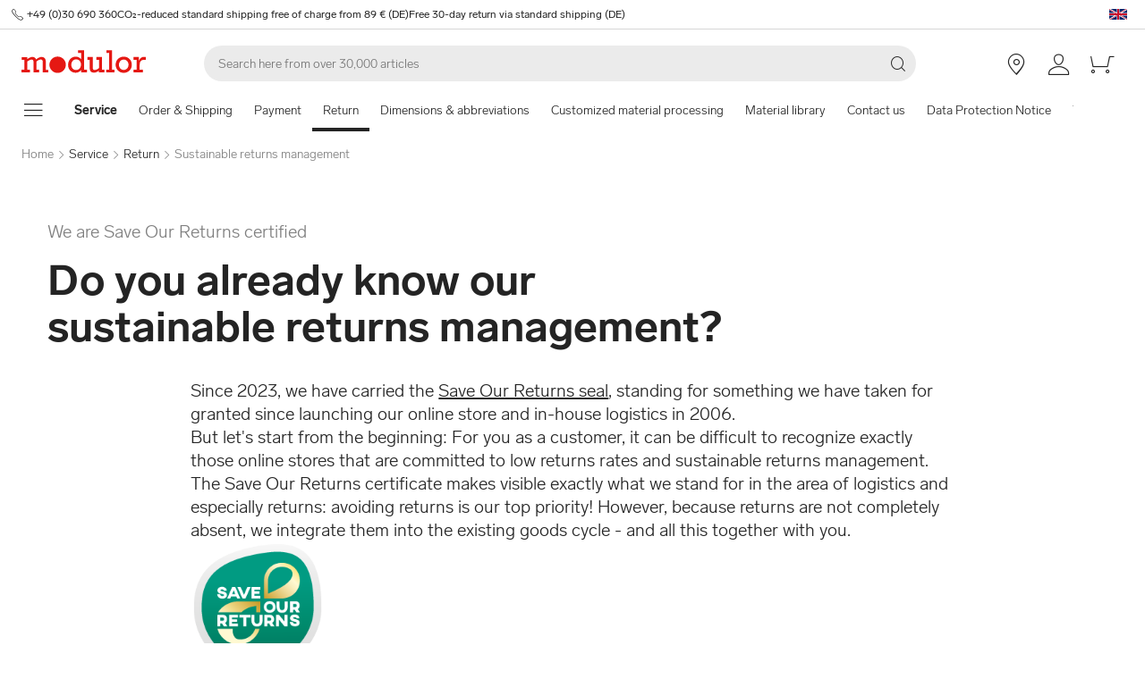

--- FILE ---
content_type: text/html; charset=utf-8
request_url: https://www.modulor.de/en/return/sustainable-returns-management/
body_size: 28440
content:
<!DOCTYPE html><html lang="en"><head><script>(function(w,i,g){w[g]=w[g]||[];if(typeof w[g].push=='function')w[g].push(i)})
(window,'GTM-PMBD4F','google_tags_first_party');</script><script>(function(w,d,s,l){w[l]=w[l]||[];(function(){w[l].push(arguments);})('set', 'developer_id.dYzg1YT', true);
		w[l].push({'gtm.start':new Date().getTime(),event:'gtm.js'});var f=d.getElementsByTagName(s)[0],
		j=d.createElement(s);j.async=true;j.src='/y3go/';
		f.parentNode.insertBefore(j,f);
		})(window,document,'script','dataLayer');</script><meta name="viewport" content="width=device-width"/><meta charSet="utf-8"/><title>Sustainable returns management  at Modulor</title><meta name="description" content="Sustainable returns management - Modulor is Save Our Returns certified. ✓ High Quality Products"/><link rel="alternate" hrefLang="de" href="https://www.modulor.de/rueckgabe/nachhaltiges-retourenmanagement/"/><link rel="alternate" hrefLang="en" href="https://www.modulor.de/en/return/sustainable-returns-management/"/><link rel="alternate" hrefLang="es" href="https://www.modulor.de/es/devolucion/gestion-sostenible-de-los-rendimientos/"/><link rel="alternate" hrefLang="it" href="https://www.modulor.de/it/ritorno/gestione-sostenibile-dei-rendimenti/"/><link rel="alternate" hrefLang="x-default" href="https://www.modulor.de/en/return/sustainable-returns-management/"/><meta name="robots" content="index,follow"/><link rel="preconnect" href="https://dev.visualwebsiteoptimizer.com"/><script type="application/ld+json">{"@context":"https://schema.org","@type":"BreadcrumbList","itemListElement":[{"@type":"ListItem","position":1,"name":"Service","item":"https://www.modulor.de//en/service/"},{"@type":"ListItem","position":2,"name":"Return","item":"https://www.modulor.de//en/return/"},{"@type":"ListItem","position":3,"name":"Sustainable returns management","item":"https://www.modulor.de//en/return/sustainable-returns-management/"}]}</script><meta name="next-head-count" content="15"/><link rel="shortcut icon" type="image/x-icon" href="https://static.modulor.de/react/1661/static/favicon.ico"/><link rel="preconnect" href="https://www.googletagmanager.com"/><link rel="preconnect" href="https://www.google-analytics.com"/><link rel="preconnect" href="https://connect.facebook.net"/><link rel="preconnect" href="https://www.facebook.com"/><link rel="preconnect" href="https://gql.modulor.de"/><link rel="preconnect" href="https://cdn.modulor.de"/><link rel="preconnect" href="https://connect.nosto.com"/><script type="text/plain" data-usercentrics="Google Maps" src="https://apis.google.com/js/platform.js?onload=renderBadge" async="" defer=""></script><script async="" type="text/javascript" id="trustedScript" src="https://widgets.trustedshops.com/js/XFE8C4716A2CFADEAE5CDBD374AF49C97.js" data-desktop-enable-custom="true" data-mobile-enable-custom="true" data-mobile-disable-reviews="true"></script><script async="" defer="" type="text/javascript" src="https://integrations.etrusted.com/applications/widget.js/v2"></script><link rel="preload" href="https://static.modulor.de/react/1661/_next/static/media/83b8c90013e24c51-s.p.woff2" as="font" type="font/woff2" crossorigin="anonymous" data-next-font="size-adjust"/><link rel="preload" href="https://static.modulor.de/react/1661/_next/static/media/df373cb3cda80d97-s.p.woff2" as="font" type="font/woff2" crossorigin="anonymous" data-next-font="size-adjust"/><link rel="preload" href="https://static.modulor.de/react/1661/_next/static/media/d50adb152873a47f-s.p.woff2" as="font" type="font/woff2" crossorigin="anonymous" data-next-font="size-adjust"/><link rel="preload" href="https://static.modulor.de/react/1661/_next/static/media/27663a41c2720376-s.p.woff2" as="font" type="font/woff2" crossorigin="anonymous" data-next-font="size-adjust"/><link rel="preload" href="https://static.modulor.de/react/1661/_next/static/media/253eaaace6601e53-s.p.woff2" as="font" type="font/woff2" crossorigin="anonymous" data-next-font="size-adjust"/><link rel="preload" href="https://static.modulor.de/react/1661/_next/static/media/f0d131f92609c4a0-s.p.woff2" as="font" type="font/woff2" crossorigin="anonymous" data-next-font="size-adjust"/><link rel="preload" href="https://static.modulor.de/react/1661/_next/static/css/793b140a8d8c6bff.css" as="style" crossorigin="anonymous"/><link rel="stylesheet" href="https://static.modulor.de/react/1661/_next/static/css/793b140a8d8c6bff.css" crossorigin="anonymous" data-n-g=""/><link rel="preload" href="https://static.modulor.de/react/1661/_next/static/css/058d1d35cabb228e.css" as="style" crossorigin="anonymous"/><link rel="stylesheet" href="https://static.modulor.de/react/1661/_next/static/css/058d1d35cabb228e.css" crossorigin="anonymous" data-n-p=""/><link rel="preload" href="https://static.modulor.de/react/1661/_next/static/css/768995ebe2119493.css" as="style" crossorigin="anonymous"/><link rel="stylesheet" href="https://static.modulor.de/react/1661/_next/static/css/768995ebe2119493.css" crossorigin="anonymous"/><link rel="preload" href="https://static.modulor.de/react/1661/_next/static/css/7510237bf1d4b509.css" as="style" crossorigin="anonymous"/><link rel="stylesheet" href="https://static.modulor.de/react/1661/_next/static/css/7510237bf1d4b509.css" crossorigin="anonymous"/><link rel="preload" href="https://static.modulor.de/react/1661/_next/static/css/e8a763b662654a5b.css" as="style" crossorigin="anonymous"/><link rel="stylesheet" href="https://static.modulor.de/react/1661/_next/static/css/e8a763b662654a5b.css" crossorigin="anonymous"/><link rel="preload" href="https://static.modulor.de/react/1661/_next/static/css/a0f6a46f441728d1.css" as="style" crossorigin="anonymous"/><link rel="stylesheet" href="https://static.modulor.de/react/1661/_next/static/css/a0f6a46f441728d1.css" crossorigin="anonymous"/><link rel="preload" href="https://static.modulor.de/react/1661/_next/static/css/1f5eb00d866a682d.css" as="style" crossorigin="anonymous"/><link rel="stylesheet" href="https://static.modulor.de/react/1661/_next/static/css/1f5eb00d866a682d.css" crossorigin="anonymous"/><link rel="preload" href="https://static.modulor.de/react/1661/_next/static/css/abe4d7db62e3bc91.css" as="style" crossorigin="anonymous"/><link rel="stylesheet" href="https://static.modulor.de/react/1661/_next/static/css/abe4d7db62e3bc91.css" crossorigin="anonymous"/><link rel="preload" href="https://static.modulor.de/react/1661/_next/static/css/953380e9632267e8.css" as="style" crossorigin="anonymous"/><link rel="stylesheet" href="https://static.modulor.de/react/1661/_next/static/css/953380e9632267e8.css" crossorigin="anonymous"/><link rel="preload" href="https://static.modulor.de/react/1661/_next/static/css/99e4389010cdeccb.css" as="style" crossorigin="anonymous"/><link rel="stylesheet" href="https://static.modulor.de/react/1661/_next/static/css/99e4389010cdeccb.css" crossorigin="anonymous"/><link rel="preload" href="https://static.modulor.de/react/1661/_next/static/css/deb2cd2a5f431095.css" as="style" crossorigin="anonymous"/><link rel="stylesheet" href="https://static.modulor.de/react/1661/_next/static/css/deb2cd2a5f431095.css" crossorigin="anonymous"/><noscript data-n-css=""></noscript><script defer="" crossorigin="anonymous" nomodule="" src="https://static.modulor.de/react/1661/_next/static/chunks/polyfills-42372ed130431b0a.js"></script><script defer="" src="https://static.modulor.de/react/1661/_next/static/chunks/4483.30e0b817ee0eb483.js" crossorigin="anonymous"></script><script defer="" src="https://static.modulor.de/react/1661/_next/static/chunks/7346.772eb348fcc8ecf3.js" crossorigin="anonymous"></script><script defer="" src="https://static.modulor.de/react/1661/_next/static/chunks/4301.de563b42472923ee.js" crossorigin="anonymous"></script><script defer="" src="https://static.modulor.de/react/1661/_next/static/chunks/6394.3e9ed3607bcc24fb.js" crossorigin="anonymous"></script><script defer="" src="https://static.modulor.de/react/1661/_next/static/chunks/1087.b96959f67774cda2.js" crossorigin="anonymous"></script><script defer="" src="https://static.modulor.de/react/1661/_next/static/chunks/2556.809e8cd7a0b0cba4.js" crossorigin="anonymous"></script><script defer="" src="https://static.modulor.de/react/1661/_next/static/chunks/333.aa752a9c45dbea61.js" crossorigin="anonymous"></script><script defer="" src="https://static.modulor.de/react/1661/_next/static/chunks/3985.936696a7e4a29efb.js" crossorigin="anonymous"></script><script defer="" src="https://static.modulor.de/react/1661/_next/static/chunks/2635.ce68707dae7a2872.js" crossorigin="anonymous"></script><script defer="" src="https://static.modulor.de/react/1661/_next/static/chunks/2834.6e93d19d0fdc0548.js" crossorigin="anonymous"></script><script defer="" src="https://static.modulor.de/react/1661/_next/static/chunks/1329.3ec68c06cf1cb90d.js" crossorigin="anonymous"></script><script defer="" src="https://static.modulor.de/react/1661/_next/static/chunks/782.fe294386fbf4007a.js" crossorigin="anonymous"></script><script defer="" src="https://static.modulor.de/react/1661/_next/static/chunks/5212.99e9f3d6bd438048.js" crossorigin="anonymous"></script><script defer="" src="https://static.modulor.de/react/1661/_next/static/chunks/6935.fd5babfe8eb80efd.js" crossorigin="anonymous"></script><script defer="" src="https://static.modulor.de/react/1661/_next/static/chunks/6480.b3dbb214bf2aa0cb.js" crossorigin="anonymous"></script><script src="https://static.modulor.de/react/1661/_next/static/chunks/webpack-72272a95ec24eb79.js" defer="" crossorigin="anonymous"></script><script src="https://static.modulor.de/react/1661/_next/static/chunks/framework-da27f7ca4b93e2a2.js" defer="" crossorigin="anonymous"></script><script src="https://static.modulor.de/react/1661/_next/static/chunks/main-c5975401a5d28dda.js" defer="" crossorigin="anonymous"></script><script src="https://static.modulor.de/react/1661/_next/static/chunks/pages/_app-ba29d333ec99187a.js" defer="" crossorigin="anonymous"></script><script src="https://static.modulor.de/react/1661/_next/static/chunks/6388-27822634d4f3cc32.js" defer="" crossorigin="anonymous"></script><script src="https://static.modulor.de/react/1661/_next/static/chunks/5885-7c5c95199c958898.js" defer="" crossorigin="anonymous"></script><script src="https://static.modulor.de/react/1661/_next/static/chunks/1226-19fc01ff0bf0823f.js" defer="" crossorigin="anonymous"></script><script src="https://static.modulor.de/react/1661/_next/static/chunks/pages/%5B%5B...path%5D%5D-ade9adcdc91fd88c.js" defer="" crossorigin="anonymous"></script><script src="https://static.modulor.de/react/1661/_next/static/32e3a0b48794755b/_buildManifest.js" defer="" crossorigin="anonymous"></script><script src="https://static.modulor.de/react/1661/_next/static/32e3a0b48794755b/_ssgManifest.js" defer="" crossorigin="anonymous"></script></head><body><div id="__next"><main class="__variable_36eef7"><div id="notificationRoot"> </div><div id="modalRoot"> </div><div class="Header_preheader__54tBs"><div class="Header_left__KzXTr"><span style="display:flex"><i class="icon-phone Icon_icon__xKfl_" title="" style="font-size:16px"></i><a href="tel:+49 (0)30 690 360" target="_blank" rel="noreferrer" class="link inlined"> <!-- -->+49 (0)30 690 360</a></span><a href="" target="_blank" rel="noreferrer" class="link inlined"><span>CO₂-reduced standard shipping free of charge from 89 € (DE)</span></a><a href="" target="_blank" rel="noreferrer" class="link inlined"><span>Free 30-day return via standard shipping (DE)</span></a></div><div class="Header_right__ADo0x"><span class="Header_language-container__Nv3aZ"><button type="button" title="Languages" class="button ghost small no-hover"><svg width="24" height="24" viewBox="0 0 24 24" xmlns="http://www.w3.org/2000/svg" xmlns:xlink="http://www.w3.org/1999/xlink"><desc>flag_en_1px</desc><rect x="2" y="6" width="20" height="12" fill="#fff"></rect><path d="M10.5 13.9L10.5 18 3.7 18 10.5 13.9ZM13.5 13.9L20.3 18 13.5 18 13.5 13.9ZM7.8 13.5L2 17 2 13.5 7.8 13.5ZM22 16.9L16.2 13.5 22 13.5 22 16.9ZM22 7L22 10.5 16.2 10.5 22 7ZM10.5 6L10.5 10 3.7 6 10.5 6ZM20.3 6L13.5 10.1 13.5 6 20.3 6ZM2 7L7.8 10.5 2 10.5 2 7Z" fill="#012169"></path><polygon points="12.9 6 12.9 10.8 20.8 6 22 6 13.5 11.1 22 11.1 22 12.9 14.7 12.9 22 17.3 22 18 13.5 12.9 12.9 12.9 12.9 18 11.1 18 11.1 13.2 3.2 18 2 18 10.5 12.9 2 12.9 2 11.1 9.3 11.1 2 6.7 2 6 10.5 11.1 11.1 11.1 11.1 6" fill="#C8102E"></polygon></svg></button></span></div></div><header class="Header_desktop-header__9apFs Header_sticky__9Q7w6"><div class="Header_first-row__13ENt"><div class="Header_logo-container__yPlcF"><a href="" target="_blank" rel="noreferrer" class="link" aria-label="Home"><svg height="30px" width="140px" xmlns="http://www.w3.org/2000/svg" viewBox="0 0 133 24"><path fill="#E51813" d="M122.2 20.6H119v2.8h10v-2.8h-3.5v-4.7c0-3.7 1.1-5.8 4.9-5.8h1.7V6.9H130c-2 0-4.1 1.2-5.1 3.9h-.1V7.1H119V10h3.3v10.6zm-18.7-5.3c0-3.1 2.2-5.5 5.1-5.5 2.9 0 5.1 2.4 5.1 5.5 0 3.2-2.2 5.5-5.1 5.5-2.9 0-5.1-2.3-5.1-5.5m-3.5 0c0 4.9 3.7 8.6 8.6 8.6 4.9 0 8.6-3.7 8.6-8.6s-3.7-8.6-8.6-8.6c-4.9 0-8.6 3.7-8.6 8.6m-6.9 5.3h-3v2.8h8.7v-2.8h-2.5V0h-6.1v2.8h2.9v17.8zm-4.8 0h-2.8V7.1h-6V10h2.8v8.8c-1.4 1.3-3.3 2.1-4.7 2.1-1.2 0-1.9-.7-1.9-2.4V7.1h-5.6V10h2.3v8.7c0 3.4 1.6 5 4.5 5 1.7 0 3.5-.7 5.3-2.1v1.9h6v-2.9zm-35.4-5.3c0-3.2 2.2-5.7 5.1-5.7 3.1 0 5.2 2.2 5.2 5.5S61 20.9 58 20.9s-5.1-2.3-5.1-5.6m16.6 5.3h-3V0h-6.3v2.8h3.1v6.5c-1.6-1.7-3.5-2.6-5.7-2.6-4.6 0-8.1 3.8-8.1 8.7 0 5.8 4.3 8.4 8 8.4 2.3 0 4.1-.9 5.8-2.7v2.4h6.2v-2.9zM3 20.6H0v2.8h9v-2.8H6.2v-8.8c2-1.4 3.4-2 4.6-2 1 0 2 .6 2 2.3v11.3h6v-2.8H16v-8.8c1.6-1.3 3.3-2.1 4.6-2.1 1.2 0 2 .8 2 2.4v11.4h6v-2.8h-2.8v-9.2c0-2.8-1.7-4.5-4.3-4.5-1.9 0-3.5.7-5.9 2.6-.7-1.7-2.1-2.6-3.9-2.6-1.8 0-3.6.8-5.5 2.3v-2h-6V10H3v10.6zM38.4 24c4.8 0 8.7-3.9 8.7-8.7 0-4.8-3.9-8.7-8.7-8.7-4.8 0-8.7 3.9-8.7 8.7 0 4.8 3.9 8.7 8.7 8.7"></path></svg></a></div><div class="Header_search-container__KAVk6"><div class="Search_search__8zDgT"><input aria-label="Search" autoComplete="off" data-cy="search-input" name="searchparam" placeholder="Search here from over 30,000 articles" spellcheck="false" type="search" value=""/><i class="icon-magnifier" title="Search"></i></div></div><a href="" target="_blank" rel="noreferrer" class="link Header_icon-link__F_D49" aria-label=""><i class="Header_link-icon__GkklG
                 undefined
                 " title=""></i><span class="Header_icon-link-text__tOLdV "></span></a><a href="" target="_blank" rel="noreferrer" class="link Header_icon-link__F_D49" aria-label=""><i class="Header_link-icon__GkklG
                 undefined
                 " title=""></i><span class="Header_icon-link-text__tOLdV "></span></a><a href="" target="_blank" rel="noreferrer" class="link Header_icon-link__F_D49" aria-label=""><i class="Header_link-icon__GkklG
                 icon-location
                 hide-desktopHD" title=""></i><span class="Header_icon-link-text__tOLdV hide-desktop"></span></a><a href="" target="_blank" rel="noreferrer" class="link Header_icon-link__F_D49" aria-label=""><i class="Header_link-icon__GkklG
                 icon-avatar
                 " title=""></i></a><a href="" target="_blank" rel="noreferrer" class="link Header_icon-link__F_D49" aria-label=""><i class="Header_link-icon__GkklG
                 icon-cart
                 " title=""></i></a></div><nav class="Header_second-row___f_sA"><button type="button" class="button large ghost no-hover" aria-label="show navigation menu" aria-expanded="false"><i class="icon-burger-menu Icon_icon__xKfl_" title="" style="font-size:32px"></i></button><a class="link Header_link__suN3m" aria-label="Home" href="/en/service/"><strong>Service</strong></a><div class="Header_categories-container__D9Tpa"><div class="Header_category__WFzhf " data-cy="NavBar-category"><a tabindex="-1" href="/en/order-shipping/">Order &amp; Shipping</a></div><div class="Header_category__WFzhf " data-cy="NavBar-category"><a tabindex="-1" href="/en/payment/">Payment</a></div><div class="Header_category__WFzhf Header_active__v7PU5" data-cy="NavBar-category"><a tabindex="-1" href="/en/return/">Return</a></div><div class="Header_category__WFzhf " data-cy="NavBar-category"><a tabindex="-1" href="/en/dimensions-abbreviations/">Dimensions &amp; abbreviations</a></div><div class="Header_category__WFzhf " data-cy="NavBar-category"><a tabindex="-1" href="/en/customized-material-processing/">Customized material processing</a></div><div class="Header_category__WFzhf " data-cy="NavBar-category"><a tabindex="-1" href="/en/material-library/">Material library</a></div><div class="Header_category__WFzhf " data-cy="NavBar-category"><a tabindex="-1" href="/en/contact-us/">Contact us</a></div><div class="Header_category__WFzhf " data-cy="NavBar-category"><a tabindex="-1" href="/en/data-protection-notice/">Data Protection Notice</a></div><div class="Header_category__WFzhf " data-cy="NavBar-category"><a tabindex="-1" href="/en/terms-and-conditions/">Terms and Conditions</a></div><div class="Header_category__WFzhf " data-cy="NavBar-category"><a tabindex="-1" href="/en/store-berlin/">Store Berlin</a></div></div><div class="Header_new-container__eZZhz"><a href="" target="_blank" rel="noreferrer" class="link"></a></div><div class="Header_sale-container__cwJ85"><a href="" target="_blank" rel="noreferrer" class="link"></a></div></nav></header><div class="Header_shadow__j_KA9" style="height:0"></div><div></div><div id="77088"><div class="" style="margin-bottom:0px"><div class="Breadcrumbs_breadcrumbs__JfK_a Breadcrumbs_withMargin__QUC0r"><span>Home</span><i class="Breadcrumbs_chevron__5kZFq icon-chevron-right"></i><a class="link inlined" href="/en/service/">Service</a><i class="Breadcrumbs_chevron__5kZFq icon-chevron-right"></i><a class="link inlined" href="/en/return/">Return</a><i class="Breadcrumbs_chevron__5kZFq icon-chevron-right"></i><span>Sustainable returns management</span></div></div></div><div id="77093"><div class="" style="padding-bottom:24px"><div class="PageTitlePlus_container__TMFEv"><span class="PageTitlePlus_running-headline__agEJg">We are Save Our Returns certified</span><h1 class="PageTitlePlus_title__oq8zL">Do you already know our sustainable returns management?</h1><div class="PageTitlePlus_text__3k059"><div class="HorizontalList_container__vUkyv" data-cy="HorizontalList-container"><div class="HorizontalList_content__8iae1 
          HorizontalList_native-scroll-mobile__J_RBN"><div class="Text_text__sAyoG"><p>Since 2023, we have carried the <a href="#77101">Save Our Returns seal</a>, standing for something we have taken for granted since launching our online store and in-house logistics in 2006.</p>
<p>But let's start from the beginning: For you as a customer, it can be difficult to recognize exactly those online stores that are committed to low returns rates and sustainable returns management. The Save Our Returns certificate makes visible exactly what we stand for in the area of logistics and especially returns: avoiding returns is our top priority! However, because returns are not completely absent, we integrate them into the existing goods cycle - and all this together with you.</p>
<p><img src="https://retouren.info/wp-content/uploads/2020/10/SOR_Siegel_Farbe_Transparent.
png" alt="" width="150" height="150" /></p></div></div></div></div><div class="PageTitlePlus_grey-background__vtNZo"></div></div></div></div><div id="77102"><div class="HighlightedText_container__fXtqa" style="padding-bottom:64px"><div class="HorizontalList_container__vUkyv" data-cy="HorizontalList-container"><div class="HorizontalList_content__8iae1 
          HorizontalList_native-scroll-mobile__J_RBN"><div class="HighlightedText_text__e2ack HighlightedText_medium__DeW_b"><p>➜&nbsp;<a href="#77372">We avoid returns - together with you</a></p>
<p>➜&nbsp;<a href="#77112">We return unavoidable returns to the cycle</a></p></div></div></div></div></div><div id="77372"><div class="SectionTitle_container__F9PaD" style="padding-bottom:64px"><div class="SectionTitle_image___CuyB"><picture class="Image_image__ObZHz undefined"><source type="image/webp" srcSet="https://cdn.modulor.de/module/04b158b2f4fafae479900b89af2d1b1d_400_200.webp 400w, https://cdn.modulor.de/module/04b158b2f4fafae479900b89af2d1b1d_700_350.webp 700w, https://cdn.modulor.de/module/04b158b2f4fafae479900b89af2d1b1d_800_400.webp 800w, https://cdn.modulor.de/module/04b158b2f4fafae479900b89af2d1b1d_1200_600.webp 1200w, https://cdn.modulor.de/module/04b158b2f4fafae479900b89af2d1b1d_1400_700.webp 1400w, https://cdn.modulor.de/module/04b158b2f4fafae479900b89af2d1b1d_2400_1200.webp 2400w" sizes="(max-width: 30.1em) 100vw,
               (max-width: 48.1em) 75vw,
               (max-width: 80.1em) 60vw,
               50vw"/><source srcSet="https://cdn.modulor.de/module/04b158b2f4fafae479900b89af2d1b1d_400_200.jpg 400w, https://cdn.modulor.de/module/04b158b2f4fafae479900b89af2d1b1d_700_350.jpg 700w, https://cdn.modulor.de/module/04b158b2f4fafae479900b89af2d1b1d_800_400.jpg 800w, https://cdn.modulor.de/module/04b158b2f4fafae479900b89af2d1b1d_1200_600.jpg 1200w, https://cdn.modulor.de/module/04b158b2f4fafae479900b89af2d1b1d_1400_700.jpg 1400w, https://cdn.modulor.de/module/04b158b2f4fafae479900b89af2d1b1d_2400_1200.jpg 2400w" sizes="(max-width: 30.1em) 100vw,
               (max-width: 48.1em) 75vw,
               (max-width: 80.1em) 60vw,
               50vw"/><img src="https://cdn.modulor.de/module/04b158b2f4fafae479900b89af2d1b1d_400_200.webp" alt="How we avoid returns together" loading="lazy" style="object-position:center center;aspect-ratio:2 / 1;filter:brightness(1);object-fit:contain"/></picture></div><h2 class="SectionTitle_title__qpMT6">How we avoid returns together</h2><div class="SectionTitle_text__WmFnO"><div class="HorizontalList_container__vUkyv" data-cy="HorizontalList-container"><div class="HorizontalList_content__8iae1 
          HorizontalList_native-scroll-mobile__J_RBN"><div class="Text_text__sAyoG"><p>Returns have a value, even if they are free of charge for you in our standard shipping within Germany. They take time, money and ultimately environmental resources. Even the ideal case of returning returned products in perfect condition for resale is costly and time-consuming. Nevertheless, we are in a position to be able to claim: With us, nothing gets away or is disposed of anytime soon!</p>
<p>However, before we look at the various ways in which returns are handled by us, let's take a look at how we avoid returns - because that's where everything stands and falls.</p></div></div></div></div></div></div><div id="77377"><div class="SubsectionRow_small__9gexz" style="padding-bottom:96px"><div class="SubsectionRow_image__EcYc9"><picture class="Image_image__ObZHz undefined"><source type="image/webp" srcSet="https://cdn.modulor.de/module/5c32bb08409f92035bcb24afae9c8a7f_400_300.webp 400w, https://cdn.modulor.de/module/5c32bb08409f92035bcb24afae9c8a7f_448_336.webp 448w, https://cdn.modulor.de/module/5c32bb08409f92035bcb24afae9c8a7f_670_503.webp 670w, https://cdn.modulor.de/module/5c32bb08409f92035bcb24afae9c8a7f_800_600.webp 800w, https://cdn.modulor.de/module/5c32bb08409f92035bcb24afae9c8a7f_896_672.webp 896w, https://cdn.modulor.de/module/5c32bb08409f92035bcb24afae9c8a7f_1340_1006.webp 1340w, https://cdn.modulor.de/module/5c32bb08409f92035bcb24afae9c8a7f_1600_1200.webp 1600w" sizes="(max-width: 30.1em) 83vw,
               (max-width: 48.1em) 58vw,
               (max-width: 80.1em) 42vw,
               42vw"/><source srcSet="https://cdn.modulor.de/module/5c32bb08409f92035bcb24afae9c8a7f_400_300.jpg 400w, https://cdn.modulor.de/module/5c32bb08409f92035bcb24afae9c8a7f_448_336.jpg 448w, https://cdn.modulor.de/module/5c32bb08409f92035bcb24afae9c8a7f_670_503.jpg 670w, https://cdn.modulor.de/module/5c32bb08409f92035bcb24afae9c8a7f_800_600.jpg 800w, https://cdn.modulor.de/module/5c32bb08409f92035bcb24afae9c8a7f_896_672.jpg 896w, https://cdn.modulor.de/module/5c32bb08409f92035bcb24afae9c8a7f_1340_1006.jpg 1340w, https://cdn.modulor.de/module/5c32bb08409f92035bcb24afae9c8a7f_1600_1200.jpg 1600w" sizes="(max-width: 30.1em) 83vw,
               (max-width: 48.1em) 58vw,
               (max-width: 80.1em) 42vw,
               42vw"/><img src="https://cdn.modulor.de/module/5c32bb08409f92035bcb24afae9c8a7f_400_300.webp" alt="Find out more on our product pages" loading="lazy" style="object-position:center;aspect-ratio:4:3;filter:brightness(1);object-fit:contain"/></picture></div><div class="SubsectionRow_text-part__SyW0s"><h2 class="SubsectionRow_title__hX9i9">Find out more on our product pages</h2><div class="HorizontalList_container__vUkyv" data-cy="HorizontalList-container"><div class="HorizontalList_content__8iae1 
          HorizontalList_native-scroll-mobile__J_RBN"><div class="Text_text__sAyoG"><p>Since the inception of our online store, we have been pushing the production of image, video and text material and also illustrate our product range in detail with the help of assembly instructions or 3D configurators. Whether close-ups, exact product dimensions, material compositions, processing instructions or the view under our tables via furniture configurator: We are permanently working on integrating up-to-date, technical solutions into our online store. Our goal and vision is to make it as easy as possible for you and all our customers to select products and find relevant information.</p>
<p>For example, if you want to get really deep into the proverbial material, feel free to check out our material knowledge. All information will help you to make good decisions and avoid returns in the first place.</p></div></div></div><div class="SubsectionRow_links__AehYf"></div><div class="SubsectionRow_links__AehYf"></div></div></div></div><div id="77375"><div class="SubsectionRow_small__9gexz SubsectionRow_mirrored__6od6f" style="padding-bottom:96px"><div class="SubsectionRow_image__EcYc9"><picture class="Image_image__ObZHz undefined"><source type="image/webp" srcSet="https://cdn.modulor.de/module/75da3e1d2836ed8d1a4181dc5fe585fe_400_300.webp 400w, https://cdn.modulor.de/module/75da3e1d2836ed8d1a4181dc5fe585fe_448_336.webp 448w, https://cdn.modulor.de/module/75da3e1d2836ed8d1a4181dc5fe585fe_670_503.webp 670w, https://cdn.modulor.de/module/75da3e1d2836ed8d1a4181dc5fe585fe_800_600.webp 800w, https://cdn.modulor.de/module/75da3e1d2836ed8d1a4181dc5fe585fe_896_672.webp 896w, https://cdn.modulor.de/module/75da3e1d2836ed8d1a4181dc5fe585fe_1340_1006.webp 1340w, https://cdn.modulor.de/module/75da3e1d2836ed8d1a4181dc5fe585fe_1600_1200.webp 1600w" sizes="(max-width: 30.1em) 83vw,
               (max-width: 48.1em) 58vw,
               (max-width: 80.1em) 42vw,
               42vw"/><source srcSet="https://cdn.modulor.de/module/75da3e1d2836ed8d1a4181dc5fe585fe_400_300.jpg 400w, https://cdn.modulor.de/module/75da3e1d2836ed8d1a4181dc5fe585fe_448_336.jpg 448w, https://cdn.modulor.de/module/75da3e1d2836ed8d1a4181dc5fe585fe_670_503.jpg 670w, https://cdn.modulor.de/module/75da3e1d2836ed8d1a4181dc5fe585fe_800_600.jpg 800w, https://cdn.modulor.de/module/75da3e1d2836ed8d1a4181dc5fe585fe_896_672.jpg 896w, https://cdn.modulor.de/module/75da3e1d2836ed8d1a4181dc5fe585fe_1340_1006.jpg 1340w, https://cdn.modulor.de/module/75da3e1d2836ed8d1a4181dc5fe585fe_1600_1200.jpg 1600w" sizes="(max-width: 30.1em) 83vw,
               (max-width: 48.1em) 58vw,
               (max-width: 80.1em) 42vw,
               42vw"/><img src="https://cdn.modulor.de/module/75da3e1d2836ed8d1a4181dc5fe585fe_400_300.webp" alt="Ask if you are unsure" loading="lazy" style="object-position:center;aspect-ratio:4:3;filter:brightness(1);object-fit:contain"/></picture></div><div class="SubsectionRow_text-part__SyW0s"><h2 class="SubsectionRow_title__hX9i9">Ask if you are unsure</h2><div class="HorizontalList_container__vUkyv" data-cy="HorizontalList-container"><div class="HorizontalList_content__8iae1 
          HorizontalList_native-scroll-mobile__J_RBN"><div class="Text_text__sAyoG"><p>Product descriptions and product images can not clarify and answer everything in some cases, despite the greatest care. Sometimes misunderstandings arise. Sometimes you have a very special application in mind and unfortunately do not find exactly what confirms the intention in black and white. Before you order on the off chance and have to dispose of the product after one application in the worst case, get in touch with us.</p>
<p>Talking about it saves the environment by not ordering material for nothing and using it incorrectly or not at all. Our customer service has an answer to almost every question and draws on a wealth of material and furniture knowledge. Whether by phone, e-mail and on some sites even by chat: our colleagues are happy to help you!</p></div></div></div><div class="SubsectionRow_links__AehYf"><a class="link" href="/en/contact-us/"><div class="SubsectionRow_button__9_8kN button rectangular large outline-black">Contact customer service</div></a></div><div class="SubsectionRow_links__AehYf"></div></div></div></div><div id="77390"><div class="SubsectionRow_small__9gexz" style="padding-bottom:96px"><div class="SubsectionRow_image__EcYc9"><picture class="Image_image__ObZHz undefined"><source type="image/webp" srcSet="https://cdn.modulor.de/module/12135ab8eec7ccf773efac7bb3b200e9_400_300.webp 400w, https://cdn.modulor.de/module/12135ab8eec7ccf773efac7bb3b200e9_448_336.webp 448w, https://cdn.modulor.de/module/12135ab8eec7ccf773efac7bb3b200e9_670_503.webp 670w, https://cdn.modulor.de/module/12135ab8eec7ccf773efac7bb3b200e9_800_600.webp 800w, https://cdn.modulor.de/module/12135ab8eec7ccf773efac7bb3b200e9_896_672.webp 896w, https://cdn.modulor.de/module/12135ab8eec7ccf773efac7bb3b200e9_1340_1006.webp 1340w, https://cdn.modulor.de/module/12135ab8eec7ccf773efac7bb3b200e9_1600_1200.webp 1600w" sizes="(max-width: 30.1em) 83vw,
               (max-width: 48.1em) 58vw,
               (max-width: 80.1em) 42vw,
               42vw"/><source srcSet="https://cdn.modulor.de/module/12135ab8eec7ccf773efac7bb3b200e9_400_300.jpg 400w, https://cdn.modulor.de/module/12135ab8eec7ccf773efac7bb3b200e9_448_336.jpg 448w, https://cdn.modulor.de/module/12135ab8eec7ccf773efac7bb3b200e9_670_503.jpg 670w, https://cdn.modulor.de/module/12135ab8eec7ccf773efac7bb3b200e9_800_600.jpg 800w, https://cdn.modulor.de/module/12135ab8eec7ccf773efac7bb3b200e9_896_672.jpg 896w, https://cdn.modulor.de/module/12135ab8eec7ccf773efac7bb3b200e9_1340_1006.jpg 1340w, https://cdn.modulor.de/module/12135ab8eec7ccf773efac7bb3b200e9_1600_1200.jpg 1600w" sizes="(max-width: 30.1em) 83vw,
               (max-width: 48.1em) 58vw,
               (max-width: 80.1em) 42vw,
               42vw"/><img src="https://cdn.modulor.de/module/12135ab8eec7ccf773efac7bb3b200e9_400_300.webp" alt="We may have a spare part there" loading="lazy" style="object-position:center;aspect-ratio:4:3;filter:brightness(1);object-fit:contain"/></picture></div><div class="SubsectionRow_text-part__SyW0s"><h2 class="SubsectionRow_title__hX9i9">We may have a spare part there</h2><div class="HorizontalList_container__vUkyv" data-cy="HorizontalList-container"><div class="HorizontalList_content__8iae1 
          HorizontalList_native-scroll-mobile__J_RBN"><div class="Text_text__sAyoG"><p>If a plastic plate from our range of materials should break on its way to you, there is no suitable "spare part" to restore the plate to a flawless condition. After receiving your order, please check directly whether everything has arrived in perfect condition and contact us if this is not the case.</p>
<p>Our customer service will clarify together with you whether it is more sustainable in the individual case, for example, to return damaged goods to us. For example, from the flawless parts of large-format, slightly damaged materials, we produce smaller formats that go back into normal sales instead of ending up in the trash.</p>
<p>For complex products like our furniture, a return is not appropriate in many cases. If, for example, a screw is missing, the motto here is also: contact our customer service, who will send you the missing screw set. Within a few days you will be able to enjoy your new piece of furniture and together we will have made a return vanish into thin air.</p></div></div></div><div class="SubsectionRow_links__AehYf"></div><div class="SubsectionRow_links__AehYf"></div></div></div></div><div id="77391"><div class=" grouping-center" style="height:64px;background-color:#F5F5F5"></div></div><div id="77386"><div class="SubsectionColumns_container__jCgXG grouping-center" style="padding-bottom:64px;background-color:#F5F5F5"><div class="SubsectionColumns_column__TJItf"><h3 class="SubsectionColumns_title__UpYmV">Give feedback - it helps us all</h3><div style="margin-bottom:24px"><div class="HorizontalList_container__vUkyv" data-cy="HorizontalList-container"><div class="HorizontalList_content__8iae1 
          HorizontalList_native-scroll-mobile__J_RBN"><div class="Text_text__sAyoG"><p>Whether by e-mail, as a message on our social media channels, by phone or via a survey in the online store or retail store: Your feedback on our products helps us both to further develop our range and to supplement and improve the product information in the online store. So please let us know which product you expected to be better. This helps our assortment managers as well as other customers and avoids unnecessary returns.</p></div></div></div></div><div class="SubsectionColumns_links__yhFzE"></div><div class="SubsectionColumns_links__yhFzE"></div></div></div></div><div id="77392"><div class="" style="height:64px;width:100%"></div></div><div id="77596"><div class="SectionTitle_container__F9PaD hide-mobile hide-tablet" style="padding-bottom:24px"><div class="SectionTitle_image___CuyB"><picture class="Image_image__ObZHz undefined"><source type="image/webp" srcSet="https://cdn.modulor.de/module/72161337480e2c7524e487872a8397a3_400_200.webp 400w, https://cdn.modulor.de/module/72161337480e2c7524e487872a8397a3_700_350.webp 700w, https://cdn.modulor.de/module/72161337480e2c7524e487872a8397a3_800_400.webp 800w, https://cdn.modulor.de/module/72161337480e2c7524e487872a8397a3_1200_600.webp 1200w, https://cdn.modulor.de/module/72161337480e2c7524e487872a8397a3_1400_700.webp 1400w, https://cdn.modulor.de/module/72161337480e2c7524e487872a8397a3_2400_1200.webp 2400w" sizes="(max-width: 30.1em) 100vw,
               (max-width: 48.1em) 75vw,
               (max-width: 80.1em) 60vw,
               50vw"/><source srcSet="https://cdn.modulor.de/module/72161337480e2c7524e487872a8397a3_400_200.jpg 400w, https://cdn.modulor.de/module/72161337480e2c7524e487872a8397a3_700_350.jpg 700w, https://cdn.modulor.de/module/72161337480e2c7524e487872a8397a3_800_400.jpg 800w, https://cdn.modulor.de/module/72161337480e2c7524e487872a8397a3_1200_600.jpg 1200w, https://cdn.modulor.de/module/72161337480e2c7524e487872a8397a3_1400_700.jpg 1400w, https://cdn.modulor.de/module/72161337480e2c7524e487872a8397a3_2400_1200.jpg 2400w" sizes="(max-width: 30.1em) 100vw,
               (max-width: 48.1em) 75vw,
               (max-width: 80.1em) 60vw,
               50vw"/><img src="https://cdn.modulor.de/module/72161337480e2c7524e487872a8397a3_400_200.webp" alt="" loading="lazy" style="object-position:center center;aspect-ratio:2 / 1;filter:brightness(1);object-fit:contain"/></picture></div></div></div><div id="77577"><div class="SectionTitle_container__F9PaD" style="padding-bottom:64px"><h2 class="SectionTitle_title__qpMT6">What happens after the return</h2><div class="SectionTitle_text__WmFnO"><div class="HorizontalList_container__vUkyv" data-cy="HorizontalList-container"><div class="HorizontalList_content__8iae1 
          HorizontalList_native-scroll-mobile__J_RBN"><div class="Text_text__sAyoG"><p>The time has come. Despite our high standards to prevent returns from happening in the first place, unfortunately this is exactly what happens to us. So it's time to find out how returned goods are nevertheless returned for sale and what further routes a returned product can take with us. Spoiler: Since we run our logistics and returns management in-house, there are a variety of ways to recycle returns in a meaningful and sustainable way.</p></div></div></div></div></div></div><div id="77173"><div class="SubsectionColumns_container__jCgXG" style="padding-bottom:64px"><div class="SubsectionColumns_column__TJItf"><div class="SubsectionColumns_image__6TE_9"><picture class="Image_image__ObZHz undefined"><source type="image/webp" srcSet="https://cdn.modulor.de/module/c233447f0a2538cb791113eefc6ba8c9_380_285.webp 380w, https://cdn.modulor.de/module/c233447f0a2538cb791113eefc6ba8c9_448_336.webp 448w, https://cdn.modulor.de/module/c233447f0a2538cb791113eefc6ba8c9_534_400.webp 534w, https://cdn.modulor.de/module/c233447f0a2538cb791113eefc6ba8c9_712_534.webp 712w, https://cdn.modulor.de/module/c233447f0a2538cb791113eefc6ba8c9_800_600.webp 800w, https://cdn.modulor.de/module/c233447f0a2538cb791113eefc6ba8c9_896_672.webp 896w, https://cdn.modulor.de/module/c233447f0a2538cb791113eefc6ba8c9_1068_800.webp 1068w" sizes="(max-width: 30.1em) 83vw,
               (max-width: 48.1em) 42vw,
              (max-width: 80.1em) 50vw, 25vw"/><source srcSet="https://cdn.modulor.de/module/c233447f0a2538cb791113eefc6ba8c9_380_285.jpg 380w, https://cdn.modulor.de/module/c233447f0a2538cb791113eefc6ba8c9_448_336.jpg 448w, https://cdn.modulor.de/module/c233447f0a2538cb791113eefc6ba8c9_534_400.jpg 534w, https://cdn.modulor.de/module/c233447f0a2538cb791113eefc6ba8c9_712_534.jpg 712w, https://cdn.modulor.de/module/c233447f0a2538cb791113eefc6ba8c9_800_600.jpg 800w, https://cdn.modulor.de/module/c233447f0a2538cb791113eefc6ba8c9_896_672.jpg 896w, https://cdn.modulor.de/module/c233447f0a2538cb791113eefc6ba8c9_1068_800.jpg 1068w" sizes="(max-width: 30.1em) 83vw,
               (max-width: 48.1em) 42vw,
              (max-width: 80.1em) 50vw, 25vw"/><img src="https://cdn.modulor.de/module/c233447f0a2538cb791113eefc6ba8c9_380_285.webp" alt="" loading="lazy" style="object-position:center;aspect-ratio:4 / 3;filter:brightness(1);object-fit:contain"/></picture></div><div class="SubsectionColumns_links__yhFzE"></div><div class="SubsectionColumns_links__yhFzE"></div></div><div class="SubsectionColumns_column__TJItf"><div class="SubsectionColumns_image__6TE_9"><picture class="Image_image__ObZHz undefined"><source type="image/webp" srcSet="https://cdn.modulor.de/module/ad23ab44ea503eac78c51c64a94d2df1_380_285.webp 380w, https://cdn.modulor.de/module/ad23ab44ea503eac78c51c64a94d2df1_448_336.webp 448w, https://cdn.modulor.de/module/ad23ab44ea503eac78c51c64a94d2df1_534_400.webp 534w, https://cdn.modulor.de/module/ad23ab44ea503eac78c51c64a94d2df1_712_534.webp 712w, https://cdn.modulor.de/module/ad23ab44ea503eac78c51c64a94d2df1_800_600.webp 800w, https://cdn.modulor.de/module/ad23ab44ea503eac78c51c64a94d2df1_896_672.webp 896w, https://cdn.modulor.de/module/ad23ab44ea503eac78c51c64a94d2df1_1068_800.webp 1068w" sizes="(max-width: 30.1em) 83vw,
               (max-width: 48.1em) 42vw,
              (max-width: 80.1em) 50vw, 25vw"/><source srcSet="https://cdn.modulor.de/module/ad23ab44ea503eac78c51c64a94d2df1_380_285.jpg 380w, https://cdn.modulor.de/module/ad23ab44ea503eac78c51c64a94d2df1_448_336.jpg 448w, https://cdn.modulor.de/module/ad23ab44ea503eac78c51c64a94d2df1_534_400.jpg 534w, https://cdn.modulor.de/module/ad23ab44ea503eac78c51c64a94d2df1_712_534.jpg 712w, https://cdn.modulor.de/module/ad23ab44ea503eac78c51c64a94d2df1_800_600.jpg 800w, https://cdn.modulor.de/module/ad23ab44ea503eac78c51c64a94d2df1_896_672.jpg 896w, https://cdn.modulor.de/module/ad23ab44ea503eac78c51c64a94d2df1_1068_800.jpg 1068w" sizes="(max-width: 30.1em) 83vw,
               (max-width: 48.1em) 42vw,
              (max-width: 80.1em) 50vw, 25vw"/><img src="https://cdn.modulor.de/module/ad23ab44ea503eac78c51c64a94d2df1_380_285.webp" alt="" loading="lazy" style="object-position:center;aspect-ratio:4 / 3;filter:brightness(1);object-fit:contain"/></picture></div><div class="SubsectionColumns_links__yhFzE"></div><div class="SubsectionColumns_links__yhFzE"></div></div><div class="SubsectionColumns_column__TJItf"><div class="SubsectionColumns_image__6TE_9"><picture class="Image_image__ObZHz undefined"><source type="image/webp" srcSet="https://cdn.modulor.de/module/3ea687aadb237325ba104d5d465b2be8_380_285.webp 380w, https://cdn.modulor.de/module/3ea687aadb237325ba104d5d465b2be8_448_336.webp 448w, https://cdn.modulor.de/module/3ea687aadb237325ba104d5d465b2be8_534_400.webp 534w, https://cdn.modulor.de/module/3ea687aadb237325ba104d5d465b2be8_712_534.webp 712w, https://cdn.modulor.de/module/3ea687aadb237325ba104d5d465b2be8_800_600.webp 800w, https://cdn.modulor.de/module/3ea687aadb237325ba104d5d465b2be8_896_672.webp 896w, https://cdn.modulor.de/module/3ea687aadb237325ba104d5d465b2be8_1068_800.webp 1068w" sizes="(max-width: 30.1em) 83vw,
               (max-width: 48.1em) 42vw,
              (max-width: 80.1em) 50vw, 25vw"/><source srcSet="https://cdn.modulor.de/module/3ea687aadb237325ba104d5d465b2be8_380_285.jpg 380w, https://cdn.modulor.de/module/3ea687aadb237325ba104d5d465b2be8_448_336.jpg 448w, https://cdn.modulor.de/module/3ea687aadb237325ba104d5d465b2be8_534_400.jpg 534w, https://cdn.modulor.de/module/3ea687aadb237325ba104d5d465b2be8_712_534.jpg 712w, https://cdn.modulor.de/module/3ea687aadb237325ba104d5d465b2be8_800_600.jpg 800w, https://cdn.modulor.de/module/3ea687aadb237325ba104d5d465b2be8_896_672.jpg 896w, https://cdn.modulor.de/module/3ea687aadb237325ba104d5d465b2be8_1068_800.jpg 1068w" sizes="(max-width: 30.1em) 83vw,
               (max-width: 48.1em) 42vw,
              (max-width: 80.1em) 50vw, 25vw"/><img src="https://cdn.modulor.de/module/3ea687aadb237325ba104d5d465b2be8_380_285.webp" alt="" loading="lazy" style="object-position:center;aspect-ratio:4 / 3;filter:brightness(1);object-fit:contain"/></picture></div><div class="SubsectionColumns_links__yhFzE"></div><div class="SubsectionColumns_links__yhFzE"></div></div></div></div><div id="77395"><div class="SubsectionRow_small__9gexz" style="padding-bottom:96px"><div class="SubsectionRow_image__EcYc9"><picture class="Image_image__ObZHz undefined"><source type="image/webp" srcSet="https://cdn.modulor.de/module/da28cd91baa9a82eec289e999f54b885_400_300.webp 400w, https://cdn.modulor.de/module/da28cd91baa9a82eec289e999f54b885_448_336.webp 448w, https://cdn.modulor.de/module/da28cd91baa9a82eec289e999f54b885_670_503.webp 670w, https://cdn.modulor.de/module/da28cd91baa9a82eec289e999f54b885_800_600.webp 800w, https://cdn.modulor.de/module/da28cd91baa9a82eec289e999f54b885_896_672.webp 896w, https://cdn.modulor.de/module/da28cd91baa9a82eec289e999f54b885_1340_1006.webp 1340w, https://cdn.modulor.de/module/da28cd91baa9a82eec289e999f54b885_1600_1200.webp 1600w" sizes="(max-width: 30.1em) 83vw,
               (max-width: 48.1em) 58vw,
               (max-width: 80.1em) 42vw,
               42vw"/><source srcSet="https://cdn.modulor.de/module/da28cd91baa9a82eec289e999f54b885_400_300.jpg 400w, https://cdn.modulor.de/module/da28cd91baa9a82eec289e999f54b885_448_336.jpg 448w, https://cdn.modulor.de/module/da28cd91baa9a82eec289e999f54b885_670_503.jpg 670w, https://cdn.modulor.de/module/da28cd91baa9a82eec289e999f54b885_800_600.jpg 800w, https://cdn.modulor.de/module/da28cd91baa9a82eec289e999f54b885_896_672.jpg 896w, https://cdn.modulor.de/module/da28cd91baa9a82eec289e999f54b885_1340_1006.jpg 1340w, https://cdn.modulor.de/module/da28cd91baa9a82eec289e999f54b885_1600_1200.jpg 1600w" sizes="(max-width: 30.1em) 83vw,
               (max-width: 48.1em) 58vw,
               (max-width: 80.1em) 42vw,
               42vw"/><img src="https://cdn.modulor.de/module/da28cd91baa9a82eec289e999f54b885_400_300.webp" alt="Handle your order with care" loading="lazy" style="object-position:center;aspect-ratio:4:3;filter:brightness(1);object-fit:contain"/></picture></div><div class="SubsectionRow_text-part__SyW0s"><h2 class="SubsectionRow_title__hX9i9">Handle your order with care</h2><div class="HorizontalList_container__vUkyv" data-cy="HorizontalList-container"><div class="HorizontalList_content__8iae1 
          HorizontalList_native-scroll-mobile__J_RBN"><div class="Text_text__sAyoG"><p>Actually, it's as clear as day: Only order what you really need for good reasons. Think about it and clarify open questions before you place your order.</p>
<p>Did you order with the best of intentions and still aren't completely satisfied? Handle your goods responsibly and carefully - or not at all, if necessary - until you are absolutely sure that you want to keep them or return them. It's a good idea to treat the product packaging carefully, as well as the shipping packaging. You can easily reuse it for a return.</p>
<p>If you decide to return the product, please take the&nbsp;<a href="https://www.modulor.de/en/return/" target="_blank">following steps</a> to ensure that it arrives safely and securely. Do you live nearby? Avoid return shipping by stopping by our store. You can easily return items that are eligible for return in our store.</p>
<p>The following applies to all returns: We return items that have been returned or sent back in perfect condition to our product cycle in a relatively uncomplicated manner - in these cases, returned goods are nothing more than completely normal, stocked new goods.</p></div></div></div><div class="SubsectionRow_links__AehYf"></div><div class="SubsectionRow_links__AehYf"></div></div></div></div><div id="77389"><div class="SubsectionRow_small__9gexz SubsectionRow_mirrored__6od6f" style="padding-bottom:96px"><div class="SubsectionRow_image__EcYc9"><picture class="Image_image__ObZHz undefined"><source type="image/webp" srcSet="https://cdn.modulor.de/module/9294bdc7df8b3a670ccad20535e12b23_400_300.webp 400w, https://cdn.modulor.de/module/9294bdc7df8b3a670ccad20535e12b23_448_336.webp 448w, https://cdn.modulor.de/module/9294bdc7df8b3a670ccad20535e12b23_670_503.webp 670w, https://cdn.modulor.de/module/9294bdc7df8b3a670ccad20535e12b23_800_600.webp 800w, https://cdn.modulor.de/module/9294bdc7df8b3a670ccad20535e12b23_896_672.webp 896w, https://cdn.modulor.de/module/9294bdc7df8b3a670ccad20535e12b23_1340_1006.webp 1340w, https://cdn.modulor.de/module/9294bdc7df8b3a670ccad20535e12b23_1600_1200.webp 1600w" sizes="(max-width: 30.1em) 83vw,
               (max-width: 48.1em) 58vw,
               (max-width: 80.1em) 42vw,
               42vw"/><source srcSet="https://cdn.modulor.de/module/9294bdc7df8b3a670ccad20535e12b23_400_300.jpg 400w, https://cdn.modulor.de/module/9294bdc7df8b3a670ccad20535e12b23_448_336.jpg 448w, https://cdn.modulor.de/module/9294bdc7df8b3a670ccad20535e12b23_670_503.jpg 670w, https://cdn.modulor.de/module/9294bdc7df8b3a670ccad20535e12b23_800_600.jpg 800w, https://cdn.modulor.de/module/9294bdc7df8b3a670ccad20535e12b23_896_672.jpg 896w, https://cdn.modulor.de/module/9294bdc7df8b3a670ccad20535e12b23_1340_1006.jpg 1340w, https://cdn.modulor.de/module/9294bdc7df8b3a670ccad20535e12b23_1600_1200.jpg 1600w" sizes="(max-width: 30.1em) 83vw,
               (max-width: 48.1em) 58vw,
               (max-width: 80.1em) 42vw,
               42vw"/><img src="https://cdn.modulor.de/module/9294bdc7df8b3a670ccad20535e12b23_400_300.webp" alt="Many paths lead back into the cycle" loading="lazy" style="object-position:center;aspect-ratio:4:3;filter:brightness(1);object-fit:contain"/></picture></div><div class="SubsectionRow_text-part__SyW0s"><h2 class="SubsectionRow_title__hX9i9">Many paths lead back into the cycle</h2><div class="HorizontalList_container__vUkyv" data-cy="HorizontalList-container"><div class="HorizontalList_content__8iae1 
          HorizontalList_native-scroll-mobile__J_RBN"><div class="Text_text__sAyoG"><p>Our returns system has grown organically and sustainably over the years. By this we mean not only the recycling of returns themselves, but also everything that helps to avoid them. However, if a return is made, our colleagues in returns management will do their best to ensure that it is handled with precision and passion. You can be sure that every return is checked by people and individually evaluated. During the inspection of goods, it is decided which further route the products will take. The fact that faultless articles go back into the sale is even the most boring, but certainly also the best and most obvious recycling.</p>
<p>However, returns with minor flaws are by no means disposed of. Damaged but still usable goods are sold as special items, used as samples in the corresponding departments of our store or offered for voluntary donation at the employee bazaar. Occasionally you can get hold of returns as bargains at our self-organized flea market.</p></div></div></div><div class="SubsectionRow_links__AehYf"></div><div class="SubsectionRow_links__AehYf"></div></div></div></div><div id="77393"><div class=" grouping-center" style="height:64px;background-color:#F5F5F5"></div></div><div id="77387"><div class="SubsectionColumns_container__jCgXG grouping-center" style="padding-bottom:64px;background-color:#F5F5F5"><div class="SubsectionColumns_column__TJItf"><h3 class="SubsectionColumns_title__UpYmV">This is how valuable the indication of the reason for return is</h3><div style="margin-bottom:24px"><div class="HorizontalList_container__vUkyv" data-cy="HorizontalList-container"><div class="HorizontalList_content__8iae1 
          HorizontalList_native-scroll-mobile__J_RBN"><div class="Text_text__sAyoG"><p>There is always a reason. Let us know why you are returning the product. Whether it is damaged, you imagined it differently or it is even different than the description or the pictures in our online store suggest: If we hear about it, we can react to it and optimize information in a targeted manner. This in turn helps other customers with their product choice and avoids returns.</p></div></div></div></div><div class="SubsectionColumns_links__yhFzE"></div><div class="SubsectionColumns_links__yhFzE"></div></div></div></div><div id="77394"><div class="" style="height:64px;width:100%"></div></div><div id="77101"><div class="SectionTitle_container__F9PaD" style="padding-bottom:24px"><h2 class="SectionTitle_title__qpMT6">What is Save Our Returns?</h2><div class="SectionTitle_text__WmFnO"><div class="HorizontalList_container__vUkyv" data-cy="HorizontalList-container"><div class="HorizontalList_content__8iae1 
          HorizontalList_native-scroll-mobile__J_RBN"><div class="Text_text__sAyoG"><p><img src="https://retouren.info/wp-content/uploads/2020/10/SOR_Siegel_Farbe_Transparent.
png" alt="" width="200" height="" /></p>
<p>Save Our Returns is Europe's first certification of returns processes in e-commerce. In cooperation with the Deutschen Gesellschaft zur Zertifizierung von Managementsystemen (DQS), it enables retail companies like Modulor to have their responsible handling of goods and returns certified.</p>
<p>Independent auditors from DQS check compliance with the returns process and transparency criteria in regular audits. The Save Our Returns seal stands for product responsibility in retail and helps you choose a sustainable online store.</p>
<p>Get to know Save our Returns:&nbsp;<a href="https://retouren.info/" target="_blank">https://retouren.info/</a>&nbsp;</p></div></div></div></div></div></div><div id="77094"><div class="HighlightedText_container__fXtqa" style="padding-bottom:64px"><div class="HorizontalList_container__vUkyv" data-cy="HorizontalList-container"><div class="HorizontalList_content__8iae1 
          HorizontalList_native-scroll-mobile__J_RBN"><div class="HighlightedText_text__e2ack HighlightedText_medium__DeW_b"><p>The best return does not take place</p>
<p>The second best is recycled</p></div></div></div></div></div><div></div><footer class="Footer_container__7AGDW"><div class="Footer_usps__2xymZ hide-tablet hide-mobile"><div style="background-color:#F5F5F5;text-align:center;display:flex;flex-direction:column;align-items:center"><div class="Footer_title__7ywZX">We Love Material</div><picture class="Image_image__ObZHz "><source srcSet="https://cdn.modulor.de/static/heart_brush_72_72.png 1x, https://cdn.modulor.de/static/heart_brush_144_144.png 2x" media="(min-width: 80.1em)"/><source srcSet="https://cdn.modulor.de/static/heart_brush_72_72.png 1x, https://cdn.modulor.de/static/heart_brush_144_144.png 2x" media="(min-width: 48.1em)"/><img src="https://cdn.modulor.de/static/heart_brush_72_72.png" alt="" loading="lazy" style="object-position:center center;width:72px;height:72px;filter:brightness(1);object-fit:cover"/></picture><div class="Footer_text__zmW1j"><p>Whether for design, architecture, model making, DIY, artwork or stationery: over 30,000 articles that make the heart beat faster. For professionals. And aspiring professionals.</p></div></div><div style="background-color:#F5F5F5;text-align:center;display:flex;flex-direction:column;align-items:center"><div class="Footer_title__7ywZX">Inspiring &amp; Unique</div><picture class="Image_image__ObZHz "><source srcSet="https://cdn.modulor.de/static/bulb_brush_72_72.png 1x, https://cdn.modulor.de/static/bulb_brush_144_144.png 2x" media="(min-width: 80.1em)"/><source srcSet="https://cdn.modulor.de/static/bulb_brush_72_72.png 1x, https://cdn.modulor.de/static/bulb_brush_144_144.png 2x" media="(min-width: 48.1em)"/><img src="https://cdn.modulor.de/static/bulb_brush_72_72.png" alt="" loading="lazy" style="object-position:center center;width:72px;height:72px;filter:brightness(1);object-fit:cover"/></picture><div class="Footer_text__zmW1j"><p>Abreast of all developments in the world of materials: At Modulor there are always new, first-class products waiting to be discovered. In all shapes and colours – and in many instances tailor-made.</p></div></div><div style="background-color:#F5F5F5;text-align:center;display:flex;flex-direction:column;align-items:center"><div class="Footer_title__7ywZX">Easy Payment</div><picture class="Image_image__ObZHz "><source srcSet="https://cdn.modulor.de/static/payment_brush_72_72.png 1x, https://cdn.modulor.de/static/payment_brush_144_144.png 2x" media="(min-width: 80.1em)"/><source srcSet="https://cdn.modulor.de/static/payment_brush_72_72.png 1x, https://cdn.modulor.de/static/payment_brush_144_144.png 2x" media="(min-width: 48.1em)"/><img src="https://cdn.modulor.de/static/payment_brush_72_72.png" alt="" loading="lazy" style="object-position:center center;width:72px;height:72px;filter:brightness(1);object-fit:cover"/></picture><div class="Footer_text__zmW1j"><p>PayPal, credit cards, direct debit – at Modulor paying is very simple. Pay after delivery? No problem: just select „Invoice“ as payment method.</p></div></div><div style="background-color:#F5F5F5;text-align:center;display:flex;flex-direction:column;align-items:center"><div class="Footer_title__7ywZX">Faster Delivery</div><picture class="Image_image__ObZHz "><source srcSet="https://cdn.modulor.de/static/truck_brush_72_72.png 1x, https://cdn.modulor.de/static/truck_brush_144_144.png 2x" media="(min-width: 80.1em)"/><source srcSet="https://cdn.modulor.de/static/truck_brush_72_72.png 1x, https://cdn.modulor.de/static/truck_brush_144_144.png 2x" media="(min-width: 48.1em)"/><img src="https://cdn.modulor.de/static/truck_brush_72_72.png" alt="" loading="lazy" style="object-position:center center;width:72px;height:72px;filter:brightness(1);object-fit:cover"/></picture><div class="Footer_text__zmW1j"><p>We deliver with our logistics partner quickly and securely – upon inquiry, same day delivery is even available within the Berlin city limits. From 89 € the climate neutral standard shipping (DE) is free of charge.</p></div></div><div style="background-color:#F5F5F5;text-align:center;display:flex;flex-direction:column;align-items:center"><div class="Footer_title__7ywZX">A Berlin Original</div><picture class="Image_image__ObZHz "><source srcSet="https://cdn.modulor.de/static/bear_brush_72_72.png 1x, https://cdn.modulor.de/static/bear_brush_144_144.png 2x" media="(min-width: 80.1em)"/><source srcSet="https://cdn.modulor.de/static/bear_brush_72_72.png 1x, https://cdn.modulor.de/static/bear_brush_144_144.png 2x" media="(min-width: 48.1em)"/><img src="https://cdn.modulor.de/static/bear_brush_72_72.png" alt="" loading="lazy" style="object-position:center center;width:72px;height:72px;filter:brightness(1);object-fit:cover"/></picture><div class="Footer_text__zmW1j"><p>All the products and even more ideas can be experienced in person at our Berlin-Kreuzberg store. Over two floors and more than 3,000 m².</p></div></div></div><div class=" Footer_newsletterPlaceholder__3EIzP"></div><div class="Footer_gray__ESLE9"><div class="Footer_list-elements__i1xd9 Footer_with-titles__Do6n4
   Footer_first__UBe48"><div class="Footer_element__CHu2S Footer_left__fTz49"><button class="Footer_button__h61b6" aria-controls="About Modulor-content" aria-expanded="false" id="About Modulor-header"><div class="Footer_title__7ywZX">About Modulor<i class="icon-chevron-up Footer_down__duJRL" title=""></i></div></button><div aria-labelledby="About Modulor-header" class="Footer_accordion-content__RJX0N Footer_vertical__eHin2 Footer_closed__vMXKX" id="About Modulor-content" style="flex-direction:column"><div class="Footer_entry__7p4PT Footer_has-no-icon__G75Tp
          "><a class="link inlined" href="/en/store-berlin/"><span class="Footer_entry-text__e_4En">Store Berlin</span></a></div><div class="Footer_entry__7p4PT Footer_has-no-icon__G75Tp
          "><a class="link inlined" href="/en/material-library/"><span class="Footer_entry-text__e_4En">Material library</span></a></div><div class="Footer_entry__7p4PT Footer_has-no-icon__G75Tp
          "><a class="link inlined" href="/en/jobs/"><span class="Footer_entry-text__e_4En">Jobs</span></a></div><div class="Footer_entry__7p4PT Footer_has-no-icon__G75Tp
          "><a class="link inlined" href="/en/newsletter/"><span class="Footer_entry-text__e_4En">Newsletter</span></a></div></div></div><div class="Footer_element__CHu2S Footer_left__fTz49"><button class="Footer_button__h61b6" aria-controls="Service-content" aria-expanded="false" id="Service-header"><div class="Footer_title__7ywZX">Service<i class="icon-chevron-up Footer_down__duJRL" title=""></i></div></button><div aria-labelledby="Service-header" class="Footer_accordion-content__RJX0N Footer_vertical__eHin2 Footer_closed__vMXKX" id="Service-content" style="flex-direction:column"><div class="Footer_entry__7p4PT Footer_has-no-icon__G75Tp
          "><a class="link inlined" href="/en/order-shipping/"><span class="Footer_entry-text__e_4En">Order & Shipping</span></a></div><div class="Footer_entry__7p4PT Footer_has-no-icon__G75Tp
          "><a class="link inlined" href="/en/order-shipping/#73623"><span class="Footer_entry-text__e_4En">In-store collection</span></a></div><div class="Footer_entry__7p4PT Footer_has-no-icon__G75Tp
          "><a class="link inlined" href="/en/payment/"><span class="Footer_entry-text__e_4En">Payment</span></a></div><div class="Footer_entry__7p4PT Footer_has-no-icon__G75Tp
          "><a class="link inlined" href="/en/modulor-voucher.html"><span class="Footer_entry-text__e_4En">Gift cards</span></a></div><div class="Footer_entry__7p4PT Footer_has-no-icon__G75Tp
          "><a class="link inlined" href="/en/return/"><span class="Footer_entry-text__e_4En">Returns</span></a></div><div class="Footer_entry__7p4PT Footer_has-no-icon__G75Tp
          "><a class="link inlined" href="/en/dimensions-abbreviations/"><span class="Footer_entry-text__e_4En">Measures and abbreviations</span></a></div></div></div><div class="Footer_element__CHu2S Footer_left__fTz49"><button class="Footer_button__h61b6" aria-controls="Customization-content" aria-expanded="false" id="Customization-header"><div class="Footer_title__7ywZX">Customization<i class="icon-chevron-up Footer_down__duJRL" title=""></i></div></button><div aria-labelledby="Customization-header" class="Footer_accordion-content__RJX0N Footer_vertical__eHin2 Footer_closed__vMXKX" id="Customization-content" style="flex-direction:column"><div class="Footer_entry__7p4PT Footer_has-no-icon__G75Tp
          "><a class="link inlined" href="/en/customized-material-processing/#76031"><span class="Footer_entry-text__e_4En">Cutting</span></a></div><div class="Footer_entry__7p4PT Footer_has-no-icon__G75Tp
          "><a class="link inlined" href="/en/customized-material-processing/#76004"><span class="Footer_entry-text__e_4En">Drilling</span></a></div><div class="Footer_entry__7p4PT Footer_has-no-icon__G75Tp
          "><a class="link inlined" href="/en/customized-material-processing/#76476"><span class="Footer_entry-text__e_4En">Bending</span></a></div><div class="Footer_entry__7p4PT Footer_has-no-icon__G75Tp
          "><a class="link inlined" href="/en/picture-frames/individual-picture-frames/"><span class="Footer_entry-text__e_4En">Framing & passepartouts</span></a></div><div class="Footer_entry__7p4PT Footer_has-no-icon__G75Tp
          "><a class="link inlined" href="/en/furniture/"><span class="Footer_entry-text__e_4En">Furniture configuration</span></a></div></div></div><div class="Footer_element__CHu2S Footer_left__fTz49"><button class="Footer_button__h61b6" aria-controls="Professionals-content" aria-expanded="false" id="Professionals-header"><div class="Footer_title__7ywZX">Professionals<i class="icon-chevron-up Footer_down__duJRL" title=""></i></div></button><div aria-labelledby="Professionals-header" class="Footer_accordion-content__RJX0N Footer_vertical__eHin2 Footer_closed__vMXKX" id="Professionals-content" style="flex-direction:column"><div class="Footer_entry__7p4PT Footer_has-no-icon__G75Tp
          "><a class="link inlined" href="/en/professionals/#50556"><span class="Footer_entry-text__e_4En">Contact</span></a></div><div class="Footer_entry__7p4PT Footer_has-no-icon__G75Tp
          "><a class="link inlined" href="/en/professionals/#50552"><span class="Footer_entry-text__e_4En">Quotes & Inquiries</span></a></div><div class="Footer_entry__7p4PT Footer_has-no-icon__G75Tp
          "><a class="link inlined" href="/en/professionals/#50576"><span class="Footer_entry-text__e_4En">Sample shipping</span></a></div><div class="Footer_entry__7p4PT Footer_has-no-icon__G75Tp
          "><a class="link inlined" href="/en/info-services/object-planning/"><span class="Footer_entry-text__e_4En">Object planning</span></a></div><div class="Footer_entry__7p4PT Footer_has-no-icon__G75Tp
          "><a class="link inlined" href="/en/info-services/downloads/"><span class="Footer_entry-text__e_4En">CAD files</span></a></div><div class="Footer_entry__7p4PT Footer_has-no-icon__G75Tp
          "><a class="link inlined" href="/en/professionals/#50552"><span class="Footer_entry-text__e_4En">Request furniture assembly service</span></a></div><div class="Footer_entry__7p4PT Footer_has-no-icon__G75Tp
          "><a class="link inlined" href="/en/info-services/furniture-partner/"><span class="Footer_entry-text__e_4En">Become a furniture partner</span></a></div><div class="Footer_entry__7p4PT Footer_has-no-icon__G75Tp
          "><a class="link inlined" href="/en/professionals/#76442"><span class="Footer_entry-text__e_4En">Promotional gifts</span></a></div></div></div><div class="Footer_element__CHu2S Footer_left__fTz49"><button class="Footer_button__h61b6" aria-controls="Contact us-content" aria-expanded="false" id="Contact us-header"><div class="Footer_title__7ywZX">Contact us<i class="icon-chevron-up Footer_down__duJRL" title=""></i></div></button><div aria-labelledby="Contact us-header" class="Footer_accordion-content__RJX0N Footer_vertical__eHin2 Footer_closed__vMXKX" id="Contact us-content" style="flex-direction:column"><div class="Footer_entry__7p4PT Footer_has-icon__Ty4WS
          Footer_sibling-with-icon__FQ_M4"><i class="icon-phone"></i><a href="tel:+4930690360" target="_blank" rel="noreferrer" class="link inlined"><span class="Footer_entry-text__e_4En">+49 (0)30 690 360</span></a></div><div class="Footer_entry__7p4PT Footer_has-no-icon__G75Tp
          Footer_sibling-with-icon__FQ_M4"><span class="Footer_entry-text__e_4En"><span>Monday - Friday </span><span>9 am - 5 pm</span></span></div><div class="Footer_entry__7p4PT Footer_has-icon__Ty4WS
          Footer_sibling-with-icon__FQ_M4"><i class="icon-info-circled"></i><a class="link inlined" href="/en/store-berlin/#80342"><span class="Footer_entry-text__e_4En">Lost & Found in the store</span></a></div><div class="Footer_entry__7p4PT Footer_has-icon__Ty4WS
          Footer_sibling-with-icon__FQ_M4"><i class="icon-email"></i><a class="link inlined" href="/en/contact-us/"><span class="Footer_entry-text__e_4En">Contact form</span></a></div><div class="Footer_entry__7p4PT Footer_has-icon__Ty4WS
          Footer_sibling-with-icon__FQ_M4"><i class="icon-location"></i><span class="Footer_entry-text__e_4En">Shop hours</span></div><div class="Footer_entry__7p4PT Footer_has-no-icon__G75Tp
          Footer_sibling-with-icon__FQ_M4"><span class="Footer_entry-text__e_4En"><span>Monday - Saturday </span><span>10 am - 8 pm</span></span></div><div class="Footer_entry__7p4PT Footer_has-no-icon__G75Tp
          Footer_sibling-with-icon__FQ_M4"><span class="Footer_entry-text__e_4En">cutting service until 4.30 pm</span></div></div></div></div></div><div class="Footer_gray__ESLE9"><div class="Footer_list-elements__i1xd9 Footer_with-titles__Do6n4
   "><div class="Footer_element__CHu2S Footer_left__fTz49"><button class="Footer_button__h61b6" aria-controls="Payment methods-content" aria-expanded="false" id="Payment methods-header"><div class="Footer_title__7ywZX">Payment methods<i class="icon-chevron-up Footer_down__duJRL" title=""></i></div></button><div aria-labelledby="Payment methods-header" class="Footer_accordion-content__RJX0N Footer_horizontal__hV4wj Footer_closed__vMXKX" id="Payment methods-content" style="flex-direction:row"><div class="Footer_entry__7p4PT"><svg xmlns="http://www.w3.org/2000/svg" viewBox="0 0 71 19" width="71" height="19"><g fill="none"><path fill="#253B80" d="M26.46 4.664h-3.916a.544.544 0 0 0-.538.46l-1.584 10.04a.326.326 0 0 0 .323.378h1.87a.544.544 0 0 0 .537-.46l.427-2.708a.544.544 0 0 1 .538-.46h1.24c2.579 0 4.067-1.248 4.456-3.722.175-1.082.008-1.932-.5-2.528-.556-.654-1.543-1-2.853-1Zm.451 3.668c-.214 1.405-1.287 1.405-2.326 1.405h-.59l.414-2.624a.326.326 0 0 1 .322-.276h.271c.707 0 1.375 0 1.72.403.205.24.268.598.19 1.092Zm11.254-.046H36.29a.326.326 0 0 0-.323.276l-.083.524-.13-.19c-.407-.589-1.312-.786-2.216-.786-2.072 0-3.842 1.57-4.186 3.771-.18 1.098.075 2.148.698 2.88.572.674 1.39.955 2.362.955 1.67 0 2.596-1.074 2.596-1.074l-.084.521a.326.326 0 0 0 .322.378h1.689a.544.544 0 0 0 .538-.46l1.013-6.418a.325.325 0 0 0-.321-.377Zm-2.614 3.65c-.181 1.071-1.031 1.79-2.116 1.79-.544 0-.98-.174-1.259-.505-.277-.329-.382-.796-.294-1.318.169-1.062 1.033-1.804 2.101-1.804.533 0 .966.177 1.25.51.286.338.4.808.318 1.327Zm12.6-3.65h-1.884c-.18 0-.349.09-.45.24l-2.6 3.828-1.1-3.68a.546.546 0 0 0-.523-.388h-1.852a.326.326 0 0 0-.31.432l2.076 6.091-1.951 2.755a.326.326 0 0 0 .266.515h1.882a.543.543 0 0 0 .447-.233l6.268-9.047a.326.326 0 0 0-.268-.513Z"></path><path fill="#179BD7" d="M54.39 4.664h-3.916a.544.544 0 0 0-.537.46l-1.584 10.04a.326.326 0 0 0 .322.378h2.01a.38.38 0 0 0 .375-.322l.45-2.846a.544.544 0 0 1 .537-.46h1.24c2.58 0 4.067-1.248 4.457-3.722.175-1.082.006-1.932-.5-2.528-.556-.654-1.543-1-2.853-1Zm.452 3.668c-.213 1.405-1.287 1.405-2.325 1.405h-.59l.414-2.624a.325.325 0 0 1 .322-.276h.27c.708 0 1.375 0 1.72.403.205.24.268.598.19 1.092Zm11.253-.046h-1.874a.325.325 0 0 0-.322.276l-.083.524-.131-.19c-.406-.589-1.31-.786-2.214-.786-2.073 0-3.842 1.57-4.187 3.771-.178 1.098.075 2.148.698 2.88.573.674 1.39.955 2.362.955 1.67 0 2.596-1.074 2.596-1.074l-.084.521a.326.326 0 0 0 .323.378h1.689a.544.544 0 0 0 .537-.46l1.014-6.418a.327.327 0 0 0-.324-.377Zm-2.614 3.65c-.18 1.071-1.03 1.79-2.115 1.79-.544 0-.98-.174-1.26-.505-.276-.329-.38-.796-.294-1.318.17-1.062 1.034-1.804 2.102-1.804.532 0 .965.177 1.25.51.287.338.4.808.317 1.327Zm4.825-6.996-1.607 10.225a.326.326 0 0 0 .322.377h1.615a.543.543 0 0 0 .538-.46l1.585-10.04a.326.326 0 0 0-.322-.378h-1.81a.327.327 0 0 0-.321.276Z"></path><path fill="#253B80" d="m4.16 17.493.3-1.902-.667-.016H.608L2.82 1.54a.18.18 0 0 1 .18-.154h5.37c1.784 0 3.014.371 3.657 1.104.3.343.493.702.585 1.097.098.415.1.91.004 1.514l-.006.044v.387l.3.171c.23.116.437.274.61.465.258.294.425.667.495 1.11.073.455.049.996-.07 1.61-.138.705-.36 1.32-.66 1.822-.265.45-.62.84-1.045 1.145a4.24 4.24 0 0 1-1.407.635 7.019 7.019 0 0 1-1.76.204h-.417c-.299 0-.59.107-.817.3a1.265 1.265 0 0 0-.426.76l-.032.172-.529 3.352-.024.123c-.006.04-.017.059-.033.072a.089.089 0 0 1-.055.02h-2.58Z"></path><path fill="#179BD7" d="M13.197 5.19a9.393 9.393 0 0 1-.055.315c-.708 3.636-3.132 4.893-6.226 4.893H5.34a.765.765 0 0 0-.756.648l-.807 5.116-.229 1.45a.403.403 0 0 0 .398.467h2.795c.33 0 .612-.24.664-.567l.028-.142.526-3.34.034-.183a.672.672 0 0 1 .664-.568h.418c2.708 0 4.827-1.099 5.447-4.28.259-1.33.125-2.439-.56-3.22a2.672 2.672 0 0 0-.765-.589Z"></path><path fill="#222D65" d="M12.456 4.895a5.587 5.587 0 0 0-.689-.153 8.751 8.751 0 0 0-1.389-.102h-4.21a.671.671 0 0 0-.663.568l-.896 5.672-.025.166a.765.765 0 0 1 .756-.648h1.576c3.094 0 5.518-1.257 6.226-4.893.021-.108.039-.213.055-.315a3.776 3.776 0 0 0-.741-.295Z"></path><path fill="#253B80" d="M5.505 5.208a.67.67 0 0 1 .663-.567h4.21c.499 0 .964.033 1.39.101.287.045.57.113.847.202.21.07.403.151.582.246.211-1.344-.001-2.259-.728-3.087C11.668 1.19 10.222.8 8.372.8h-5.37c-.378 0-.7.275-.76.649L.007 15.629a.462.462 0 0 0 .455.533h3.316l.832-5.282.896-5.672Z"></path></g></svg></div><div class="Footer_entry__7p4PT"><svg width="44px" height="17px" viewBox="0 0 44 17" xmlns="http://www.w3.org/2000/svg"><defs><path d="M22.1809138,9.61750224 C22.1564789,7.69100101 23.8977891,6.61586415 25.2095589,5.97669785 C26.5573382,5.32081292 27.0100274,4.90027493 27.0048832,4.31383664 C26.9945948,3.41617452 25.9297463,3.02007146 24.9330584,3.00463888 C23.1943203,2.97763185 22.1834859,3.47404672 21.3797053,3.849573 L20.7533995,0.918667587 C21.5597522,0.546999459 23.0528549,0.22291514 24.6012578,0.208768602 C28.2356319,0.208768602 30.6135363,2.0028068 30.6263968,4.78453053 C30.6405434,8.31473472 25.7432692,8.51021415 25.7767065,10.0881961 C25.7882809,10.5666063 26.2448283,11.0771677 27.2453743,11.2070587 C27.7405031,11.2726472 29.1075731,11.3228031 30.657262,10.6090459 L31.2655631,13.4447837 C30.4322034,13.7482913 29.3609247,14.0389383 28.027292,14.0389383 C24.606402,14.0389383 22.2002045,12.2204652 22.1809138,9.61750224 M37.1106553,13.794589 C36.4470541,13.794589 35.8876228,13.4074883 35.6381293,12.8133337 L30.44635,0.417108522 L34.078152,0.417108522 L34.8009115,2.41434244 L39.2390662,2.41434244 L39.6583181,0.417108522 L42.8592938,0.417108522 L40.0659956,13.794589 L37.1106553,13.794589 M37.6186446,10.1807917 L38.6667745,5.15748471 L35.7963133,5.15748471 L37.6186446,10.1807917 M17.7774824,13.794589 L14.9147376,0.417108522 L18.3754951,0.417108522 L21.2369539,13.794589 L17.7774824,13.794589 M12.6577218,13.794589 L9.05549888,4.68936292 L7.59840549,12.4313772 C7.42736099,13.2956021 6.75218533,13.794589 6.00241883,13.794589 L0.113600985,13.794589 L0.0312938562,13.4062023 C1.24017981,13.1438483 2.61368002,12.7207382 3.44575365,12.268049 C3.955029,11.9915485 4.10035253,11.7497713 4.26753888,11.0926003 L7.02739979,0.417108522 L10.6849228,0.417108522 L16.292096,13.794589 L12.6577218,13.794589" id="path-1"></path><linearGradient x1="16.148%" y1="39.934%" x2="85.831%" y2="60.549%" id="b"><stop stop-color="#222357" offset="0%"></stop><stop stop-color="#254AA5" offset="100%"></stop></linearGradient></defs><g stroke="none" stroke-width="1" fill="none" fill-rule="evenodd"><g transform="translate(-94.000000, -3.000000)"><g transform="translate(116.142941, 11.710938) scale(-1, 1) rotate(-180) translate(-116.142941, -11.710938) translate(94.642941, 4.210938)"><mask id="a" fill="white"><use xlink:href="#path-1"></use></mask><g mask="url(#a)" fill="url(#b)" fill-rule="nonzero"><g transform="translate(-4.715513, -14.146538)" id="path10283"><polyline points="0.26192529 26.5337606 42.46019 42.0743753 52.0601162 16.0065931 9.86228021 0.465978379"></polyline></g></g></g></g></g></svg></div><div class="Footer_entry__7p4PT"><svg xmlns="http://www.w3.org/2000/svg" viewBox="0 0 32 25" width="32" height="25"><g fill="none"><path fill="#231F20" d="M30.717 24.68a.196.196 0 0 0 .177-.118.197.197 0 0 0-.041-.212.191.191 0 0 0-.136-.056.195.195 0 0 0-.138.056.187.187 0 0 0-.04.062.186.186 0 0 0-.015.075c0 .027.005.052.015.075a.181.181 0 0 0 .102.103.19.19 0 0 0 .076.015Zm0-.44a.248.248 0 0 1 .179.072.243.243 0 0 1 .054.271.257.257 0 0 1-.134.132.252.252 0 0 1-.352-.228.243.243 0 0 1 .154-.228.252.252 0 0 1 .1-.02Zm-23.265-.886c0-.439.287-.799.756-.799.449 0 .752.345.752.799 0 .453-.303.798-.752.798-.47 0-.756-.36-.756-.798ZM9.47 24.6v-2.493h-.543v.303c-.172-.225-.432-.366-.787-.366-.7 0-1.248.548-1.248 1.31s.549 1.31 1.248 1.31c.355 0 .615-.142.787-.366v.302h.543Zm18.323-1.246c0-.439.287-.799.756-.799.45 0 .751.345.751.799 0 .453-.302.798-.75.798-.47 0-.757-.36-.757-.798Zm2.02 1.246v-3.495h-.544v1.305c-.172-.225-.433-.366-.787-.366-.7 0-1.248.548-1.248 1.31s.548 1.31 1.248 1.31c.354 0 .615-.142.787-.366v.302h.543ZM16.2 22.53c.35 0 .574.219.631.604h-1.294c.058-.36.277-.604.663-.604Zm.01-.486c-.73 0-1.241.532-1.241 1.31 0 .793.532 1.31 1.278 1.31.376 0 .72-.095 1.023-.35l-.266-.402a1.192 1.192 0 0 1-.726.26c-.349 0-.667-.16-.745-.61h1.851c.006-.067.011-.136.011-.208-.005-.778-.485-1.31-1.184-1.31Zm6.548 1.31c0-.439.287-.799.757-.799.448 0 .75.345.75.799 0 .453-.302.798-.75.798-.47 0-.757-.36-.757-.798Zm2.019 1.246v-2.493h-.542v.303c-.173-.225-.433-.366-.788-.366-.7 0-1.247.548-1.247 1.31s.548 1.31 1.247 1.31c.355 0 .615-.142.788-.366v.302h.542Zm-5.081-1.246c0 .756.527 1.31 1.33 1.31.376 0 .626-.084.897-.298l-.26-.439a1.096 1.096 0 0 1-.653.225c-.433-.005-.751-.318-.751-.798 0-.48.318-.793.751-.799.235 0 .45.078.653.225l.26-.439c-.27-.213-.521-.297-.897-.297-.803 0-1.33.553-1.33 1.31Zm6.99-1.31a.736.736 0 0 0-.657.366v-.303h-.537V24.6h.543v-1.397c0-.413.177-.642.532-.642.11 0 .224.015.339.062l.167-.51a1.155 1.155 0 0 0-.386-.069Zm-14.535.261c-.26-.172-.62-.26-1.016-.26-.632 0-1.039.302-1.039.797 0 .407.303.658.86.736l.257.037c.297.041.437.12.437.26 0 .193-.198.303-.568.303-.376 0-.647-.12-.83-.26l-.255.421c.297.22.673.324 1.08.324.72 0 1.137-.339 1.137-.814 0-.438-.328-.667-.871-.746l-.256-.037c-.234-.03-.422-.077-.422-.244 0-.183.177-.292.474-.292.319 0 .627.12.778.213l.234-.438Zm6.997-.26a.734.734 0 0 0-.657.365v-.303h-.538V24.6h.543v-1.397c0-.413.177-.642.532-.642.11 0 .224.015.339.062l.167-.51a1.155 1.155 0 0 0-.386-.069Zm-4.628.062h-.886v-.757h-.549v.757h-.505v.495h.505v1.138c0 .579.225.923.866.923.236 0 .507-.073.679-.193l-.157-.464c-.162.093-.339.14-.48.14-.271 0-.36-.167-.36-.417v-1.127h.887v-.495ZM6.414 24.6v-1.565c0-.59-.376-.986-.981-.99-.319-.006-.647.093-.877.443-.172-.277-.443-.444-.824-.444-.266 0-.527.078-.73.37v-.307h-.543V24.6h.548v-1.382c0-.433.24-.663.61-.663.36 0 .543.235.543.658V24.6h.548v-1.382c0-.433.25-.663.61-.663.37 0 .548.235.548.658V24.6h.548Z"></path><path fill="#FF5F00" d="M16.105 3.108a9.375 9.375 0 0 1 3.582 7.38 9.372 9.372 0 0 1-3.356 7.197l-.227.183-.226-.183a9.373 9.373 0 0 1-3.357-7.196 9.373 9.373 0 0 1 3.356-7.196l.228-.185Z"></path><path fill="#EB001B" d="M16.109 3.104a9.351 9.351 0 0 0-5.805-2.008C5.117 1.096.913 5.301.913 10.49c0 5.187 4.204 9.392 9.391 9.392 2.191 0 4.207-.75 5.805-2.008a9.377 9.377 0 0 1-3.588-7.384 9.377 9.377 0 0 1 3.588-7.385Z"></path><path fill="#F79E1B" d="M31.296 10.489c0 5.187-4.205 9.392-9.392 9.392-2.19 0-4.206-.75-5.804-2.008a9.375 9.375 0 0 0 3.587-7.384A9.375 9.375 0 0 0 16.1 3.104a9.354 9.354 0 0 1 5.804-2.008c5.187 0 9.392 4.205 9.392 9.393"></path></g></svg></div><div class="Footer_entry__7p4PT"><svg width="25px" height="25px" viewBox="0 0 25 25" version="1.1" xmlns="http://www.w3.org/2000/svg" xmlns:xlink="http://www.w3.org/1999/xlink"><defs><radialGradient cx="16.268323%" cy="14.8906234%" fx="16.268323%" fy="14.8906234%" r="111.215161%" gradientTransform="translate(0.162683,0.148906),scale(0.997627,1.000000),rotate(46.984236),translate(-0.162683,-0.148906)" id="radialGradient-1"><stop stop-color="#7FD3F3" offset="0%"></stop><stop stop-color="#017CC2" offset="100%"></stop></radialGradient></defs><g id="Symbols" stroke="none" stroke-width="1" fill="none" fill-rule="evenodd"><g transform="translate(0.214609, 0.800000)" fill-rule="nonzero"><polygon fill="#FFFFFF" points="0.021572449 0.0129934592 23.8314028 0.0129934592 23.8314028 23.9119035 0.021572449 23.9119035"></polygon><path d="M23.8314028,13.0280865 L22.5909223,13.0280865 C22.2203893,13.0280865 21.9427264,13.1143231 21.7513001,13.2526806 L21.7513001,13.0280865 L19.9223262,13.0280865 C19.6323438,13.0280865 19.2826592,13.0982131 19.1206102,13.2526806 L19.1206102,13.0280865 L15.8521482,13.0280865 L15.8521482,13.2526806 C15.5905953,13.067888 15.1527787,13.0280865 14.9461901,13.0280865 L12.7883798,13.0280865 L12.7883798,13.2526806 C12.5817909,13.0536732 12.128812,13.0280865 11.8511489,13.0280865 L9.43178602,13.0280865 L8.87835551,13.6270044 L8.36377898,13.0280865 L4.75605643,13.0280865 L4.75605643,16.9343201 L8.29649541,16.9343201 L8.86414071,16.3259256 L9.40146092,16.9324249 L11.5810674,16.9343201 L11.5810674,16.0131995 L11.7980804,16.0131995 C12.0861673,16.0131995 12.4273234,16.0065661 12.7248869,15.8786327 L12.7248869,16.9343201 L14.5301694,16.9343201 L14.5301694,15.9118004 L14.6183014,15.9118004 C14.7282294,15.910853 14.7367583,15.9203293 14.7367583,16.0245713 L14.7367583,16.9343201 L20.2018843,16.9343201 C20.545883,16.9343201 20.916416,16.8452406 21.1163712,16.6869823 L21.1163712,16.9343201 L22.8486845,16.9343201 C23.2078457,16.9343201 23.5632165,16.8821991 23.8314028,16.7552134 L23.8314028,23.9119035 L0.021572449,23.9119035 L0.021572449,12.1164426 L1.16444418,12.1164426 L1.42220633,11.4900426 L1.99838051,11.4900426 L2.25709041,12.1164426 L4.50682316,12.1164426 L4.50682316,11.6397719 L4.70867388,12.11739 L5.87334153,12.11739 L6.07613969,11.6321908 L6.07613969,12.1164426 L11.664461,12.1164426 L11.6635133,11.0939229 L11.7724938,11.0939229 C11.8530444,11.0939229 11.8719973,11.1033995 11.8719973,11.2275422 L11.8719973,12.1164426 L14.7632927,12.1164426 L14.7623449,11.873843 C14.9926252,11.9989332 15.3546294,12.1164426 15.8360382,12.1164426 L17.0518794,12.1164426 L17.3143797,11.4900426 L17.8905539,11.4900426 L18.1492638,12.1164426 L20.4861808,12.1164426 L20.4861808,11.5232106 L20.845342,12.1164426 L22.7226465,12.1164426 L22.7226465,8.21020867 L20.8661905,8.21020867 L20.8661905,8.67076898 L20.5998995,8.21020867 L18.6922699,8.21020867 L18.6922699,8.67076898 L18.4581992,8.21020867 L15.8815255,8.21020867 C15.4474996,8.21020867 15.0655947,8.26801592 14.7623449,8.43480306 L14.7623449,8.21020867 L12.9864395,8.21020867 L12.9864395,8.43480306 C12.7845891,8.2642252 12.5220888,8.21020867 12.2283156,8.21020867 L5.73214102,8.21020867 L5.29242918,9.21756612 L4.84797888,8.21020867 L2.80388724,8.21020867 L2.80388724,8.67076898 L2.57265949,8.21020867 L0.828026633,8.21020867 L0.021572449,10.0628743 L0.021572449,0.0129934898 L23.8314028,0.0129934898 L23.8314028,13.0280865 M22.1294143,11.5649072 L21.1760734,11.5649072 L19.9090589,9.46395612 L19.9100063,11.5649072 L18.5482261,11.5649072 L18.290464,10.9375598 L16.8974112,10.9375598 L16.6405968,11.5649072 L15.8616245,11.5649072 C15.5327884,11.5649072 15.1215061,11.4890948 14.8883829,11.2531289 C14.6533644,11.0133719 14.5339601,10.6940124 14.5339601,10.1841741 C14.5339601,9.76815337 14.607877,9.38814398 14.893121,9.08963265 C15.1082388,8.86693378 15.4503422,8.76174398 15.9118503,8.76174398 L16.5515173,8.76174398 L16.5515173,9.36255704 L15.9251173,9.36160959 C15.6777796,9.36160959 15.5384743,9.39856806 15.4076979,9.52934449 C15.2901885,9.64590612 15.2115334,9.86955245 15.2115334,10.1642734 C15.2115334,10.4627847 15.2702878,10.6769547 15.4020119,10.8209982 C15.5005681,10.9299784 15.6863085,10.9640939 15.8663627,10.9640939 L16.1667695,10.9640939 L17.109686,8.76174398 L18.1066191,8.76174398 L19.2409619,11.4123349 L19.2409619,8.76174398 L20.2634816,8.76174398 L21.4404692,10.7129654 L21.4395214,8.76174398 L22.1294143,8.76174398 L22.1294143,11.5649072 Z M13.5218645,11.5649072 L14.2070189,11.5649072 L14.2070189,8.76079622 L13.5218645,8.76079622 L13.5218645,11.5649072 Z M12.7921702,8.89725857 C12.576105,8.77406357 12.3249762,8.76174398 11.9857157,8.76174398 L10.4438813,8.76174398 L10.4438813,11.5649072 L11.1129257,11.5649072 L11.1129257,10.5442828 L11.8312482,10.5442828 C12.0747955,10.5442828 12.2216819,10.566079 12.3173951,10.6674781 C12.4415379,10.7992019 12.4273231,11.043697 12.4273231,11.2104842 L12.4273231,11.5649072 L13.1011056,11.5649072 L13.1011056,11.0086338 C13.1011056,10.7650864 13.0840479,10.6362055 12.9902302,10.5006906 C12.9333707,10.4191926 12.8073328,10.3187409 12.660446,10.2628295 C12.8367101,10.1936504 13.1371166,9.96337041 13.1371166,9.5189201 C13.1371166,9.20524653 13.007288,9.02140133 12.7921702,8.89725857 M9.98047806,10.9792564 L8.41400449,10.9811519 L8.41400449,10.4258259 L9.94257184,10.4267737 L9.94257184,9.85059949 L8.41400449,9.85059949 L8.41400449,9.34549929 L9.98047806,9.34549929 L9.98047806,8.76174398 L7.7449601,8.76174398 L7.7449601,11.5649072 L9.98047806,11.5649072 L9.98047806,10.9792564 Z M7.24554582,8.76174398 L6.13110367,8.76174398 L5.32559694,10.6627396 L4.45280663,8.76174398 L3.35731776,8.76174398 L3.3582652,11.4132823 L2.22297459,8.76174398 L1.22604153,8.76174398 L0.0272580612,11.5649072 L0.756952347,11.5649072 L1.01376704,10.9375598 L2.4068198,10.9375598 L2.66458194,11.5649072 L4.02636214,11.5649072 L4.02636214,9.36729551 L4.99960347,11.5649072 L5.58809724,11.5649072 L6.55849592,9.37013847 L6.55849592,11.5649072 L7.24554582,11.5649072 L7.24554582,8.76174398 Z M18.0497599,10.3538042 L17.59299,9.2403098 L17.1371682,10.3538042 L18.0497599,10.3538042 Z M12.2567452,9.91124939 C12.166718,9.96526561 12.0577374,9.96905633 11.9288565,9.96905633 L11.1129257,9.96905633 L11.1129257,9.34549929 L11.9383332,9.34549929 C12.05679,9.34549929 12.177142,9.34929 12.2567452,9.3938299 C12.3401388,9.440265 12.394155,9.52650153 12.394155,9.64495837 C12.394155,9.76531041 12.342034,9.86197133 12.2567452,9.91124939 M1.25352367,10.3538042 L1.70934582,9.2403098 L2.16611541,10.3538042 L1.25352367,10.3538042 M23.9773414,15.4995707 C23.9773414,16.0956456 23.6030177,16.3818373 22.9254444,16.3818373 L21.632843,16.3818373 L21.632843,15.7810243 L22.9207062,15.7810243 C23.044849,15.7810243 23.1339285,15.7639665 23.1898402,15.712793 C23.2343801,15.6710963 23.2684956,15.6085509 23.2684956,15.5298958 C23.2684956,15.4465019 23.2343801,15.3839568 23.1869972,15.3441554 C23.1367714,15.3015107 23.0685404,15.284453 22.953874,15.28161 C22.3284217,15.2645522 21.5418683,15.3015107 21.5418683,14.4126104 C21.5418683,14.0108048 21.7967874,13.5786741 22.5008951,13.5786741 L23.8351932,13.5786741 L23.8351932,14.1804349 L22.613666,14.1804349 C22.4933137,14.1804349 22.4127631,14.1842256 22.347375,14.2278178 C22.2763007,14.2742529 22.2478711,14.3405887 22.2478711,14.4306159 C22.2478711,14.534858 22.308521,14.6078274 22.3947576,14.6381522 C22.4629889,14.6618437 22.5397488,14.6675296 22.6515722,14.6694251 L23.0107335,14.6789014 C23.382214,14.6874303 23.6248139,14.749028 23.775491,14.9044433 C23.9081627,15.0437486 23.9773414,15.2076931 23.9773414,15.4995707 M21.1599634,14.9044433 C21.0092862,14.7499757 20.7647911,14.6874303 20.3933103,14.6789014 L20.0350968,14.6694251 C19.9232737,14.6675296 19.8474612,14.6618437 19.7782824,14.6381522 C19.6929934,14.6078274 19.6323435,14.534858 19.6323435,14.4306159 C19.6323435,14.3405887 19.6607731,14.2742529 19.7308996,14.2278178 C19.796288,14.1842256 19.877786,14.1804349 19.9990861,14.1804349 L21.2262992,14.1804349 L21.2262992,13.5786741 L19.8853674,13.5786741 C19.1812598,13.5786741 18.9263406,14.009857 18.9263406,14.4126104 C18.9263406,15.3024585 19.7128941,15.2645522 20.3373989,15.28161 C20.452065,15.284453 20.5212438,15.3015107 20.5705218,15.3441554 C20.6179047,15.3839568 20.652968,15.4465019 20.652968,15.5298958 C20.652968,15.6085509 20.6179047,15.6710963 20.5733648,15.712793 C20.5174534,15.7639665 20.4293213,15.7810243 20.3042308,15.7810243 L19.004996,15.7810243 L19.004996,16.3818373 L20.3089693,16.3818373 C20.9865426,16.3818373 21.360866,16.0956456 21.360866,15.4995707 C21.360866,15.2076931 21.292635,15.0437486 21.1599634,14.9044433 M18.6069808,15.7990298 L17.0405072,15.798082 L17.0405072,15.2446515 L18.5700223,15.2446515 L18.5700223,14.6675296 L17.0405072,14.6684773 L17.0405072,14.1633771 L18.6069808,14.1633771 L18.6069808,13.5786741 L16.3714629,13.5786741 L16.3714629,16.3818373 L18.6069808,16.3818373 L18.6069808,15.7990298 Z M15.6559834,13.7151364 C15.4389704,13.5909937 15.1887894,13.5786741 14.8504766,13.5786741 L13.3076945,13.5786741 L13.3076945,16.3818373 L13.9757911,16.3818373 L13.9757911,15.3631084 L14.6960091,15.3621606 C14.9395564,15.3621606 15.0854951,15.3839568 15.182156,15.4844082 C15.3062988,15.6170798 15.2911362,15.8606271 15.2911362,16.0274146 L15.2911362,16.3818373 L15.9658665,16.3818373 L15.9658665,15.8265116 C15.9649188,15.5829643 15.9488088,15.4540834 15.8540434,15.3185685 C15.7981316,15.2361227 15.6720937,15.1356713 15.5261547,15.0797596 C15.7005233,15.0105808 16.0009298,14.7812483 16.0009298,14.3358505 C16.0009298,14.0231244 15.8711011,13.8392792 15.6559834,13.7151364 M11.8672589,13.5786741 L9.72745408,13.5786741 L8.87361704,14.4988472 L8.05294776,13.5786741 L5.35781724,13.5786741 L5.35781724,16.3818373 L8.01125112,16.3818373 L8.86698337,15.4578738 L9.69049561,16.3818373 L10.9935211,16.3818373 L10.9935211,15.443659 L11.8255622,15.443659 C12.4102653,15.443659 12.9902302,15.28161 12.9902302,14.5054806 C12.9902302,13.730299 12.3951028,13.5786741 11.8672589,13.5786741 M15.1215061,14.730075 C15.0305311,14.782196 14.9215509,14.7859864 14.7926697,14.7859864 L13.9757911,14.7869342 L13.9757911,14.1633771 L14.8021463,14.1633771 C14.9206032,14.1633771 15.0409552,14.1671679 15.1215061,14.21076 C15.2048997,14.2581429 15.2579685,14.3443794 15.2579685,14.4628362 C15.2579685,14.5831883 15.2058474,14.6798492 15.1215061,14.730075 M11.8596778,14.8684326 L10.9935211,14.8684326 L10.9935211,14.1633771 L11.8672589,14.1633771 C12.1070158,14.1633771 12.2719078,14.262881 12.2719078,14.5054806 C12.2719078,14.746185 12.1145969,14.8684326 11.8596778,14.8684326 M9.29911408,14.9868894 L10.3244767,13.8828713 L10.3244767,16.1259707 L9.29911408,14.9868894 Z M7.67199061,15.798082 L6.02780908,15.798082 L6.02780908,15.2446515 L7.49383133,15.2446515 L7.49383133,14.6675296 L6.02780908,14.6684773 L6.02780908,14.1633771 L7.70136796,14.1633771 L8.43580041,14.9783605 L7.67199061,15.798082" id="path5348" fill="url(#radialGradient-1)"></path></g></g></svg></div><div class="Footer_entry__7p4PT"><svg xmlns="http://www.w3.org/2000/svg" viewBox="0 0 25 25" width="25" height="25"><g fill="none"><path fill="#007FC3" d="M6.232 6.705v3.458h1.931V5.658H7.28a1.05 1.05 0 0 0-1.047 1.047Zm0 11.948c0 .615.479 1.1 1.058 1.1h.873v-3.527h6.027v8.316H2.916c-1.49 0-2.579-1.21-2.579-2.7V3.568C.337 2.074 1.421.863 2.916.863H14.19v13.969H6.232v3.82"></path><path fill="red" d="M24.269 24.547H13.21l-.127-.015-.115-.016-.132-.021-.116-.032-.11-.042-.116-.037-.11-.037a2.844 2.844 0 0 1-.885-.605 2.853 2.853 0 0 1-.579-.91l-.037-.11-.031-.133-.032-.115-.031-.116-.016-.132-.016-.115-.005-.137-.01-.116V3.548c.015-.711.257-1.348.747-1.859a2.56 2.56 0 0 1 .868-.605l.11-.052.111-.037.121-.032.11-.031.127-.027.121-.016.116-.015.126-.01h10.98v9.289h-5.785v-4.51c-.89-.143-1.853.062-1.91 1.11v-.41l-.006.42.005-.016v11.895l-.005-.016.005.106v-.09c.058 1.047 1.016 1.253 1.921 1.105v-4.831l.027-.09h5.731v9.721"></path><path fill="#292526" d="M13.263 24.547c-.668-.026-1.31-.336-1.779-.81a2.853 2.853 0 0 1-.579-.91l-.036-.111-.032-.132-.032-.116-.031-.115-.016-.132-.016-.116-.005-.137-.01-.115v-5.621h3.463v8.315h-.927Zm-2.542-21c.069-1.91 1.632-2.92 3.469-2.679v13.969H10.72V3.547"></path></g></svg></div><div class="Footer_entry__7p4PT Footer_has-no-icon__G75Tp
          "><span class="Footer_entry-text__e_4En"><span style='font-size:12px;color:#242424;font-weight:700;'>Invoice</span></span></div><div class="Footer_entry__7p4PT Footer_has-no-icon__G75Tp
          "><span class="Footer_entry-text__e_4En"><span style='font-size:12px;color:#242424;font-weight:700;'>Prepayment</span></span></div></div></div><div class="Footer_element__CHu2S Footer_left__fTz49"><button class="Footer_button__h61b6" aria-controls="Shipping partners-content" aria-expanded="false" id="Shipping partners-header"><div class="Footer_title__7ywZX">Shipping partners<i class="icon-chevron-up Footer_down__duJRL" title=""></i></div></button><div aria-labelledby="Shipping partners-header" class="Footer_accordion-content__RJX0N Footer_horizontal__hV4wj Footer_closed__vMXKX" id="Shipping partners-content" style="flex-direction:row"><div class="Footer_entry__7p4PT"><svg width="48px" height="16px" viewBox="0 0 48 16" version="1.1" xmlns="http://www.w3.org/2000/svg" xmlns:xlink="http://www.w3.org/1999/xlink"><title>FedEx@2x</title><g id="Symbols" stroke="none" stroke-width="1" fill="none" fill-rule="evenodd"><g id="Footer-/-Desktop-HD" transform="translate(-518.000000, -476.000000)" fill-rule="nonzero"><g id="Group-26" transform="translate(24.000000, 0.000000)"><g id="Group-28" transform="translate(0.000000, 412.000000)"><g id="Group-16" transform="translate(0.000000, 25.000000)"><g id="Group-7" transform="translate(494.000000, 0.000000)"><g id="Group-30" transform="translate(0.000000, 38.800000)"><g id="FedEx" transform="translate(0.000000, 1.000000)"><polygon id="polygon10" fill="#FF5900" points="40 5.2 41.9333333 7.4 43.8666667 5.2 47.9333333 5.2 43.9333333 9.66666667 48 14.2 43.7333333 14.2 41.8 12 39.8666667 14.2 35.7333333 14.2 39.7333333 9.66666667 35.7333333 5.2"></polygon><polygon id="polygon12" fill="#FF5900" points="35.7333333 5.2 35.7333333 8.2 31.2 8.2 31.2 11 35.7333333 11 35.7333333 14.2 27.8666667 14.2 27.8666667 0 35.7333333 0 35.7333333 3.13333333 31.2 3.13333333 31.2 5.2"></polygon><path d="M24.5333333,0 L24.5333333,5.8 L24.4666667,5.8 C23.8,4.93333333 22.8666667,4.66666667 21.8,4.66666667 C19.6,4.66666667 18,6.13333333 17.4,8.13333333 C16.7333333,6 15.0666667,4.66666667 12.5333333,4.66666667 C10.4666667,4.66666667 8.86666667,5.6 8,7.06666667 L8,5.2 L3.8,5.2 L3.8,3.2 L8.4,3.2 L8.4,0 L0,0 L0,14.2 L3.8,14.2 L3.8,8.26666667 L7.53333333,8.26666667 C7.4,8.66666667 7.33333333,9.13333333 7.33333333,9.6 C7.33333333,12.5333333 9.6,14.6666667 12.4666667,14.6666667 C14.8666667,14.6666667 16.4666667,13.5333333 17.3333333,11.4666667 L14.1333333,11.4666667 C13.6666667,12.0666667 13.3333333,12.2666667 12.4666667,12.2666667 C11.4666667,12.2666667 10.6,11.4 10.6,10.3333333 L17.2,10.3333333 C17.4666667,12.6666667 19.3333333,14.7333333 21.8,14.7333333 C22.8666667,14.7333333 23.8666667,14.2 24.4666667,13.3333333 L24.5333333,13.3333333 L24.5333333,14.2666667 L27.8666667,14.2666667 L27.8666667,0 L24.5333333,0 Z M10.7333333,8.26666667 C10.9333333,7.33333333 11.6666667,6.8 12.5333333,6.8 C13.4666667,6.8 14.1333333,7.4 14.3333333,8.26666667 C14.4,8.26666667 10.7333333,8.26666667 10.7333333,8.26666667 Z M22.5333333,12 C21.3333333,12 20.5333333,10.8666667 20.5333333,9.66666667 C20.5333333,8.4 21.2,7.2 22.5333333,7.2 C23.9333333,7.2 24.4666667,8.4 24.4666667,9.66666667 C24.4666667,10.9333333 23.8666667,12 22.5333333,12 Z" id="path14" fill="#2A007C"></path></g></g></g></g></g></g></g></g></svg></div><div class="Footer_entry__7p4PT"><svg version="1.1" xmlns="http://www.w3.org/2000/svg" xmlns:xlink="http://www.w3.org/1999/xlink" viewBox="0 0 845.1 296.4" xml:space="preserve" width="46px"><style type="text/css">.st0{fill:#FDDB3F;}
        .st1{fill:#FDEB94;}
        .st2{fill:#FEE679;}
        .st3{fill:#061AB1;}
        .st4{fill:#FFD101;}</style><path class="st0" d="M837.7,243c0-1,0-2,0-2.9c0.1-0.1,0.1,0,0.2,0c0,1,0,1.9,0,2.9C837.9,243.1,837.8,243.1,837.7,243z"></path><path class="st1" d="M837.9,240.1c-0.1,0-0.1,0-0.2,0c0-0.7,0-1.4,0-2.1c0.1,0,0.1,0,0.2,0C837.9,238.7,837.9,239.4,837.9,240.1z"></path><path class="st2" d="M837.7,243c0.1,0,0.1,0,0.2,0c0,0.6,0,1.1,0,1.7C837.5,244.2,837.8,243.6,837.7,243z"></path><path class="st3" d="M179.2,7.3c14,0.7,27.7,2.6,41.5,5.2c7.4,1.4,14.8,3,22,5.4c1.1,0.4,2.2,0.9,3.3,1.2c1,0.3,1.3,0.8,1.3,1.9  c0,22.4,0,44.9,0,67.3c0,1.3,0,2.6,0,4c-4.2-1.2-8.3-2.4-12.4-3.6c-13.1-3.7-26.5-6.7-40-8.5c-12.4-1.7-24.9-2.2-37.4-0.5  c-10.8,1.4-21.1,4.3-30.4,10.1c-11.7,7.3-19.2,17.8-23.6,30.7c-2.8,8.4-4.1,17.1-4.4,26c-0.3,7.9,0,15.8,1.2,23.7  c1.5,9.3,4.2,18.2,9.5,26.1c7,10.3,16.9,16.2,28.8,18.9c6.5,1.5,13.1,2.3,19.7,1.6c12.4-1.2,23.3-5.8,31.5-15.7  c0.4-0.4,0.7-0.9,1-1.4c0.1-0.1,0.1-0.2,0.1-0.3c-0.4-0.2-0.9-0.1-1.3-0.1c-15.8,0-31.7,0-47.5,0c-1.1,0-1.5-0.2-1.5-1.4  c0-19.4,0-38.7,0-58.1c0-1.1,0.3-1.4,1.4-1.4c44.3,0,88.5,0,132.8,0c1.1,0,1.4,0.3,1.4,1.4c0,47.8,0,95.7,0,143.5  c0,1-0.2,1.3-1.3,1.3c-17.9,0-35.8,0-53.8,0c-1.2,0-1.4-0.4-1.4-1.5c0.1-12.6,0.2-25.2,0.3-37.8c0-0.4,0-0.9-0.2-1.4  c-0.4,0.7-0.7,1.4-1.1,2.1c-5.6,10.4-13.8,18.4-23.4,24.9c-13,8.7-27.3,14-42.7,16.6c-4.5,0.7-8.9,1.2-13.5,1.4  c-0.5,0.2-1,0-1.5,0.1c-1,0-2,0-3,0c-0.6,0-1.2,0-1.7,0c-1.2,0-2.5,0-3.7,0c-0.6,0-1.2,0-1.9,0c-12.2,0-24.1-2-35.8-5.4  c-6.6-1.9-13-4.4-19.2-7.5c-8.4-4.2-16.2-9.5-23.3-15.8c-7.7-6.9-14.7-14.6-20.4-23.3c-6.6-10-11.5-20.8-15-32.3  c-2.1-7.1-3.8-14.4-4.8-21.8c-0.8-5.4-1.5-10.8-1.5-16.3c0-1.6-0.1-3.2-0.1-4.8c0-0.6,0-1.2,0-1.9c0-1.2,0-2.3,0-3.5  c0-1.3,0-2.7,0-4c0-1.1,0-2.2,0-3.3c0-0.6,0-1.2,0-1.9c0-14,2.3-27.7,6.3-41.1c2.3-7.6,5.2-15,8.8-22.1c4.7-9.3,10.6-18,17.5-25.9  c8.1-9.4,17.4-17.5,27.7-24.4c9.9-6.7,20.6-11.9,31.8-16c12.5-4.6,25.4-7.5,38.6-9.2c6.6-0.9,13.3-1.5,19.9-1.5c0.5,0,0.9,0,1.4,0  c0.6,0,1.2,0,1.8,0c0.7-0.1,1.5,0.1,2.2-0.1c3.6,0,7.2,0,10.8,0c0.7,0.3,1.5,0.1,2.2,0.1c0.5,0,1,0,1.4,0  C178.2,7.3,178.7,7.1,179.2,7.3z"></path><path class="st3" d="M595.1,289.1c-7.6-0.2-15.2-0.6-22.7-1.2c-10.2-0.8-20.3-2-30.4-3.7c-8.8-1.5-17.5-3.3-26-5.9  c-1-0.3-1.3-0.7-1.3-1.8c0-23.9,0-47.8,0-71.7c0-1.5,0-1.5,1.4-1.1c11.5,3.6,23.3,6.3,35.2,8.6c9.1,1.8,18.3,3.3,27.5,4.5  c7.3,0.9,14.7,1.5,22.1,1.7c6.6,0.2,13.2-0.1,19.7-1.3c3.7-0.7,7.3-1.8,10.5-3.9c4.4-2.8,6.3-7,5.4-11.8c-0.4-2.3-1.8-3.9-3.7-5.1  c-3.1-2-6.5-3.1-10-3.9c-10.9-2.5-21.8-5-32.7-7.4c-12-2.6-23.7-6-34.9-11.3c-12-5.7-22.6-13.3-30.5-24.1  c-6.5-8.9-10.4-18.9-12.4-29.7c-1.1-5.9-1.5-11.8-1.5-17.8c0-16.2,2.9-31.7,10.8-46c8.3-15.2,20.4-26.5,35.7-34.6  c11.2-5.9,23.1-9.6,35.5-11.8c7.2-1.3,14.5-2,21.8-2.4c0.5-0.2,1,0,1.4-0.1c0.5,0,1.1,0,1.6,0c0.7-0.1,1.3,0.1,2-0.1  c3.4,0,6.7,0,10.1,0c0.7,0.3,1.5,0.1,2.2,0.1c0.5,0,1.1,0,1.6,0c0.5,0,0.9,0,1.4,0c6.4,0,12.8,0.5,19.1,1.2c11,1.1,22,2.5,32.9,4.4  c6.9,1.2,13.8,2.5,20.7,4.2c2,0.5,2,0.6,2,2.6c0,22.5,0,45,0,67.5c0,0.1,0,0.2,0,0.4c0,1.7-0.2,1.8-1.9,1.4c-8-2-16-3.8-24.1-5.3  c-9.1-1.7-18.2-3.3-27.3-4.5c-6.3-0.8-12.6-1.5-19-2c-5.5-0.4-11.1-0.4-16.7-0.2c-5.8,0.2-11.5,1.1-16.7,3.9  c-3.3,1.8-5.9,4.3-6.7,8.1c-0.9,4.1,0.7,7.5,4.4,9.9c2.7,1.8,5.7,2.9,8.8,3.7c9,2.3,18,4.3,27.1,6.5c8.3,2,16.7,3.8,24.8,6.5  c11.6,3.9,22.7,8.9,32.5,16.5c10.5,8.1,18.4,18.3,23,30.8c2.7,7.4,4.3,15.1,5,23c0.5,6,0.6,12,0.2,18c-1.2,16.1-5.9,31-15.5,44.1  c-5.8,8-12.9,14.6-20.9,20.3c-11.1,7.7-23.4,12.8-36.4,16.2c-7.4,1.9-14.9,3.2-22.4,4c-5.2,0.6-10.4,0.8-15.5,0.8  c-0.7,0-1.4,0-2.1,0c-1.4,0-2.8,0-4.2,0c-0.9,0-1.8,0-2.7,0c-1.8,0-3.6,0-5.4,0C596.9,289.1,596,289.3,595.1,289.1z"></path><path class="st4" d="M837.9,245.4c-0.6,1.6-0.6,3.4-0.9,5.1c-1.8,8.8-5.6,16.4-11.8,22.9c-7.4,7.9-16.5,12.7-27.2,14.1  c-14.8,2-27.8-2.2-38.7-12.5c-7.4-7-12-15.7-13.6-25.8c-2.2-14.2,1.3-27,10.6-37.9c7.2-8.4,16.3-13.8,27.3-15.4  c17.8-2.7,32.7,2.9,44.2,16.8c6,7.3,9.2,15.8,10,25.2c0.2,0.7,0,1.4,0.1,2.2c0,0.9,0,1.8,0,2.8c0.1,0.6-0.1,1.2,0.1,1.8  C837.9,244.9,837.9,245.2,837.9,245.4z"></path><path class="st3" d="M303.9,148.1c0-45,0-90.1,0-135.1c0-1.2,0.3-1.4,1.4-1.4c28.2,0,56.5,0,84.7,0c1.1,0,1.3,0.3,1.3,1.4  c0,66.3,0,132.6,0,198.9c0,1.6,0,1.6,1.6,1.6c30.8,0,61.7,0,92.5,0c1.2,0,1.4,0.3,1.4,1.4c0,22.8,0,45.6,0,68.4  c0,1.2-0.4,1.4-1.5,1.4c-60,0-120,0-180,0c-1.3,0-1.5-0.3-1.5-1.6C303.9,238.1,303.9,193.1,303.9,148.1z"></path></svg></div><div class="Footer_entry__7p4PT Footer_has-no-icon__G75Tp
          "><span class="Footer_entry-text__e_4En"><span style='font-size:12px;color:#242424;font-weight:700;'>Courier</span></span></div></div></div><div class="Footer_element__CHu2S Footer_right__huLDa hide-mobile hide-tablet"><div aria-labelledby="-header" class="Footer_accordion-content__RJX0N Footer_horizontal__hV4wj Footer_open__RCh5u" id="-content" style="flex-direction:row"><a class="link inlined" href="/en/return/sustainable-returns-management/"><div class="Footer_entry__7p4PT hide-tablet hide-mobile"><img src="https://static.modulor.de/react/1661/static/images/save-our-returns.png" alt="SaveOurReturns" width="60px" height="60px" loading="lazy" style="padding-right:20px"/></div></a></div></div></div></div><div class="Footer_gray__ESLE9"><div class="Footer_list-elements__i1xd9 
   "><div class="Footer_element__CHu2S Footer_left__fTz49 hide-desktop hide-desktopHD"><div aria-labelledby="-header" class="Footer_accordion-content__RJX0N Footer_horizontal__hV4wj Footer_open__RCh5u" id="-content" style="flex-direction:row"><a class="link inlined" href="/en/return/sustainable-returns-management/"><div class="Footer_entry__7p4PT hide-desktopHD hide-desktop"><img src="https://static.modulor.de/react/1661/static/images/save-our-returns.png" alt="SaveOurReturns" width="60px" height="60px" loading="lazy" style="padding-right:20px"/></div></a></div></div><div class="Footer_element__CHu2S Footer_right__huLDa hide-desktop hide-desktopHD"><div aria-labelledby="-header" class="Footer_accordion-content__RJX0N Footer_horizontal__hV4wj Footer_open__RCh5u" id="-content" style="flex-direction:row"><div class="Footer_entry__7p4PT hide-desktopHD hide-desktop Footer_smaller-padding__XY70i"><a class="link inlined" aria-label="Modulor on facebook" href="https://www.facebook.com/modulor.de"><span class="button round outline-black"><i class="icon-facebook Icon_icon__xKfl_" title="" style="font-size:24px"></i></span></a></div><div class="Footer_entry__7p4PT hide-desktopHD hide-desktop Footer_smaller-padding__XY70i"><a href="https://www.instagram.com/modulorberlin" target="_blank" rel="noreferrer" class="link inlined" aria-label="Modulor on instagram"><span class="button round outline-black"><i class="icon-instagram Icon_icon__xKfl_" title="" style="font-size:24px"></i></span></a></div><div class="Footer_entry__7p4PT hide-desktopHD hide-desktop Footer_smaller-padding__XY70i"><a href="https://www.pinterest.de/modulor_de/" target="_blank" rel="noreferrer" class="link inlined" aria-label="Modulor on pinterest"><span class="button round outline-black"><i class="icon-pinterest Icon_icon__xKfl_" title="" style="font-size:24px"></i></span></a></div></div></div><div class="Footer_element__CHu2S Footer_left__fTz49 hide-mobile hide-tablet Footer_modulor__NSGsy"><div aria-labelledby="-header" class="Footer_accordion-content__RJX0N Footer_horizontal__hV4wj Footer_open__RCh5u" id="-content" style="flex-direction:row"><div class="Footer_entry__7p4PT hide-tablet hide-mobile"><a href="" target="_blank" rel="noreferrer" class="link" aria-label="Home"><svg height="20px" width="133px" xmlns="http://www.w3.org/2000/svg" viewBox="0 0 133 24"><path fill="#E51813" d="M122.2 20.6H119v2.8h10v-2.8h-3.5v-4.7c0-3.7 1.1-5.8 4.9-5.8h1.7V6.9H130c-2 0-4.1 1.2-5.1 3.9h-.1V7.1H119V10h3.3v10.6zm-18.7-5.3c0-3.1 2.2-5.5 5.1-5.5 2.9 0 5.1 2.4 5.1 5.5 0 3.2-2.2 5.5-5.1 5.5-2.9 0-5.1-2.3-5.1-5.5m-3.5 0c0 4.9 3.7 8.6 8.6 8.6 4.9 0 8.6-3.7 8.6-8.6s-3.7-8.6-8.6-8.6c-4.9 0-8.6 3.7-8.6 8.6m-6.9 5.3h-3v2.8h8.7v-2.8h-2.5V0h-6.1v2.8h2.9v17.8zm-4.8 0h-2.8V7.1h-6V10h2.8v8.8c-1.4 1.3-3.3 2.1-4.7 2.1-1.2 0-1.9-.7-1.9-2.4V7.1h-5.6V10h2.3v8.7c0 3.4 1.6 5 4.5 5 1.7 0 3.5-.7 5.3-2.1v1.9h6v-2.9zm-35.4-5.3c0-3.2 2.2-5.7 5.1-5.7 3.1 0 5.2 2.2 5.2 5.5S61 20.9 58 20.9s-5.1-2.3-5.1-5.6m16.6 5.3h-3V0h-6.3v2.8h3.1v6.5c-1.6-1.7-3.5-2.6-5.7-2.6-4.6 0-8.1 3.8-8.1 8.7 0 5.8 4.3 8.4 8 8.4 2.3 0 4.1-.9 5.8-2.7v2.4h6.2v-2.9zM3 20.6H0v2.8h9v-2.8H6.2v-8.8c2-1.4 3.4-2 4.6-2 1 0 2 .6 2 2.3v11.3h6v-2.8H16v-8.8c1.6-1.3 3.3-2.1 4.6-2.1 1.2 0 2 .8 2 2.4v11.4h6v-2.8h-2.8v-9.2c0-2.8-1.7-4.5-4.3-4.5-1.9 0-3.5.7-5.9 2.6-.7-1.7-2.1-2.6-3.9-2.6-1.8 0-3.6.8-5.5 2.3v-2h-6V10H3v10.6zM38.4 24c4.8 0 8.7-3.9 8.7-8.7 0-4.8-3.9-8.7-8.7-8.7-4.8 0-8.7 3.9-8.7 8.7 0 4.8 3.9 8.7 8.7 8.7"></path></svg></a></div></div></div><div class="Footer_element__CHu2S Footer_left__fTz49 Footer_wide__aY_cF"><div aria-labelledby="-header" class="Footer_accordion-content__RJX0N Footer_horizontal__hV4wj Footer_open__RCh5u" id="-content" style="flex-direction:row"><div class="Footer_entry__7p4PT Footer_smaller-padding__XY70i Footer_has-no-icon__G75Tp
          "><a class="link inlined" href="/en/imprint/"><span class="Footer_entry-text__e_4En"><span style='font-size:14px;'>Legal notice</span></span></a></div><div class="Footer_entry__7p4PT Footer_smaller-padding__XY70i Footer_has-no-icon__G75Tp
          "><a class="link inlined" href="/en/terms-and-conditions/"><span class="Footer_entry-text__e_4En"><span style='font-size:14px;'>Terms and conditions</span></span></a></div><div class="Footer_entry__7p4PT Footer_smaller-padding__XY70i Footer_has-no-icon__G75Tp
          "><a class="link inlined" href="/en/data-protection-notice/"><span class="Footer_entry-text__e_4En"><span style='font-size:14px;'>Data Protection Notice</span></span></a></div><div class="Footer_entry__7p4PT Footer_smaller-padding__XY70i Footer_has-no-icon__G75Tp
          "><a class="link inlined" href="/en/terms-and-conditions/#78647"><span class="Footer_entry-text__e_4En"><span style='font-size:14px;'>Right of Withdrawal</span></span></a></div><div class="Footer_entry__7p4PT Footer_smaller-padding__XY70i Footer_has-no-icon__G75Tp
          "><a class="link inlined" href="/en/accessibility/"><span class="Footer_entry-text__e_4En"><span style='font-size:14px;'>Accessibility</span</span></a></div><div class="Footer_entry__7p4PT Footer_smaller-padding__XY70i Footer_has-no-icon__G75Tp
          "><span class="Footer_entry-text__e_4En"><span style='font-size:14px;color:#808080;'>&copy;&nbsp;2025&nbsp;Modulor</span></span></div></div></div><div class="Footer_element__CHu2S Footer_right__huLDa hide-mobile hide-tablet"><div aria-labelledby="-header" class="Footer_accordion-content__RJX0N Footer_horizontal__hV4wj Footer_open__RCh5u" id="-content" style="flex-direction:row"><div class="Footer_entry__7p4PT hide-tablet hide-mobile Footer_smaller-padding__XY70i"><a class="link inlined" aria-label="Modulor on facebook" href="https://www.facebook.com/modulor.de"><span class="button round outline-black"><i class="icon-facebook Icon_icon__xKfl_" title="" style="font-size:24px"></i></span></a></div><div class="Footer_entry__7p4PT hide-tablet hide-mobile Footer_smaller-padding__XY70i"><a href="https://www.instagram.com/modulorberlin" target="_blank" rel="noreferrer" class="link inlined" aria-label="Modulor on instagram"><span class="button round outline-black"><i class="icon-instagram Icon_icon__xKfl_" title="" style="font-size:24px"></i></span></a></div><div class="Footer_entry__7p4PT hide-tablet hide-mobile Footer_smaller-padding__XY70i"><a href="https://www.pinterest.de/modulor_de/" target="_blank" rel="noreferrer" class="link inlined" aria-label="Modulor on pinterest"><span class="button round outline-black"><i class="icon-pinterest Icon_icon__xKfl_" title="" style="font-size:24px"></i></span></a></div></div></div></div></div></footer></main></div><script id="__NEXT_DATA__" type="application/json" crossorigin="anonymous">{"props":{"pageProps":{"results":{"__typename":"Uri","id":1210100,"entityType":"category","entityId":269941,"articleFamily":null,"sectionId":38,"languageId":2,"seoTitle":"Sustainable returns management  at Modulor","seoDescription":"Sustainable returns management - Modulor is Save Our Returns certified. ✓ High Quality Products","seoFollow":true,"seoIndex":true,"seoCanonical":null,"seo301":false,"uri":"/en/return/sustainable-returns-management/","platform":1,"selectedCategories":[268696,269941],"categoryPage":1,"categoryType":"category","categoryPath":"Service/Return/Sustainable returns management","searchParameter":"","cmsModules":[{"__typename":"CmsModule","id":77088,"type":"breadcrumb"},{"__typename":"CmsModule","id":77093,"type":"pageTitlePlus"},{"__typename":"CmsModule","id":77102,"type":"highlightedText"},{"__typename":"CmsModule","id":77372,"type":"sectionTitle"},{"__typename":"CmsModule","id":77377,"type":"subsectionRow"},{"__typename":"CmsModule","id":77375,"type":"subsectionRow"},{"__typename":"CmsModule","id":77390,"type":"subsectionRow"},{"__typename":"CmsModule","id":77391,"type":"groupStart"},{"__typename":"CmsModule","id":77386,"type":"subsectionColumns"},{"__typename":"CmsModule","id":77392,"type":"groupEnd"},{"__typename":"CmsModule","id":77596,"type":"sectionTitle"},{"__typename":"CmsModule","id":77577,"type":"sectionTitle"},{"__typename":"CmsModule","id":77173,"type":"subsectionColumns"},{"__typename":"CmsModule","id":77395,"type":"subsectionRow"},{"__typename":"CmsModule","id":77389,"type":"subsectionRow"},{"__typename":"CmsModule","id":77393,"type":"groupStart"},{"__typename":"CmsModule","id":77387,"type":"subsectionColumns"},{"__typename":"CmsModule","id":77394,"type":"groupEnd"},{"__typename":"CmsModule","id":77101,"type":"sectionTitle"},{"__typename":"CmsModule","id":77094,"type":"highlightedText"}],"headerType":"full","footerElements":[{"__typename":"FooterElement","id":9,"type":"footerBoxesElement","data":{"device":{"desktopHD":true,"desktop":true,"tablet":false,"mobile":false},"boxBackground":"#F5F5F5","entries":[{"title":"We Love Material","text":"\u003cp\u003eWhether for design, architecture, model making, DIY, artwork or stationery: over 30,000 articles that make the heart beat faster. For professionals. And aspiring professionals.\u003c/p\u003e","image":{"desktopRetina":"https://cdn.modulor.de/static/heart_brush_144_144.png","desktopHdRetina":"https://cdn.modulor.de/static/heart_brush_144_144.png","desktop":"https://cdn.modulor.de/static/heart_brush_72_72.png","desktopHd":"https://cdn.modulor.de/static/heart_brush_72_72.png","tablet":null,"tabletRetina":null,"mobile":null,"mobileRetina":null,"fixedPoint":"center center"}},{"title":"Inspiring \u0026 Unique","text":"\u003cp\u003eAbreast of all developments in the world of materials: At Modulor there are always new, first-class products waiting to be discovered. In all shapes and colours – and in many instances tailor-made.\u003c/p\u003e","image":{"desktopRetina":"https://cdn.modulor.de/static/bulb_brush_144_144.png","desktopHdRetina":"https://cdn.modulor.de/static/bulb_brush_144_144.png","desktop":"https://cdn.modulor.de/static/bulb_brush_72_72.png","desktopHd":"https://cdn.modulor.de/static/bulb_brush_72_72.png","tablet":null,"tabletRetina":null,"mobile":null,"mobileRetina":null,"fixedPoint":"center center"}},{"title":"Easy Payment","text":"\u003cp\u003ePayPal, credit cards, direct debit – at Modulor paying is very simple. Pay after delivery? No problem: just select „Invoice“ as payment method.\u003c/p\u003e","image":{"desktopRetina":"https://cdn.modulor.de/static/payment_brush_144_144.png","desktopHdRetina":"https://cdn.modulor.de/static/payment_brush_144_144.png","desktop":"https://cdn.modulor.de/static/payment_brush_72_72.png","desktopHd":"https://cdn.modulor.de/static/payment_brush_72_72.png","tablet":null,"tabletRetina":null,"mobile":null,"mobileRetina":null,"fixedPoint":"center center"}},{"title":"Faster Delivery","text":"\u003cp\u003eWe deliver with our logistics partner quickly and securely – upon inquiry, same day delivery is even available within the Berlin city limits. From 89 € the climate neutral standard shipping (DE) is free of charge.\u003c/p\u003e","image":{"desktopRetina":"https://cdn.modulor.de/static/truck_brush_144_144.png","desktopHdRetina":"https://cdn.modulor.de/static/truck_brush_144_144.png","desktop":"https://cdn.modulor.de/static/truck_brush_72_72.png","desktopHd":"https://cdn.modulor.de/static/truck_brush_72_72.png","tablet":null,"tabletRetina":null,"mobile":null,"mobileRetina":null,"fixedPoint":"center center"}},{"title":"A Berlin Original","text":"\u003cp\u003eAll the products and even more ideas can be experienced in person at our Berlin-Kreuzberg store. Over two floors and more than 3,000 m².\u003c/p\u003e","image":{"desktopRetina":"https://cdn.modulor.de/static/bear_brush_144_144.png","desktopHdRetina":"https://cdn.modulor.de/static/bear_brush_144_144.png","desktop":"https://cdn.modulor.de/static/bear_brush_72_72.png","desktopHd":"https://cdn.modulor.de/static/bear_brush_72_72.png","tablet":null,"tabletRetina":null,"mobile":null,"mobileRetina":null,"fixedPoint":"center center"}}]}},{"__typename":"FooterElement","id":6,"type":"footerNewsletterFormElement","data":{"title":"Sign up for the newsletter and receive a 5 € discount","cta":{"description":"To registration","uri":"/en/newsletter/"},"formId":"klaviyo-form-XLWAR5"}},{"__typename":"FooterElement","id":3,"type":"footerListElement","data":{"design":null,"entries":[{"listId":1,"title":"About Modulor","position":"left","orientation":"vertical","entries":[{"type":"link","text":"Store Berlin","icon":"","iconFont":"","uri":"/en/store-berlin/","widget":null,"device":{"desktopHD":"1","desktop":"1","tablet":"1","mobile":"1"}},{"type":"link","text":"Material library","icon":"","iconFont":"","uri":"/en/material-library/","widget":null,"device":{"desktopHD":"1","desktop":"1","tablet":"1","mobile":"1"}},{"type":"link","text":"Jobs","icon":"","iconFont":"","uri":"/en/jobs/","widget":null,"device":{"desktopHD":"1","desktop":"1","tablet":"1","mobile":"1"}},{"type":"link","text":"Newsletter","icon":"","iconFont":"","uri":"/en/newsletter/","widget":null,"device":{"desktopHD":"1","desktop":"1","tablet":"1","mobile":"1"}}]},{"listId":2,"title":"Service","position":"left","orientation":"vertical","entries":[{"type":"link","text":"Order \u0026 Shipping","icon":"","iconFont":"","uri":"/en/order-shipping/","widget":null,"device":{"desktopHD":"1","desktop":"1","tablet":"1","mobile":"1"}},{"type":"link","text":"In-store collection","icon":"","iconFont":"","uri":"/en/order-shipping/#73623","widget":null,"device":{"desktopHD":"1","desktop":"1","tablet":"1","mobile":"1"}},{"type":"link","text":"Payment","icon":"","iconFont":"","uri":"/en/payment/","widget":null,"device":{"desktopHD":"1","desktop":"1","tablet":"1","mobile":"1"}},{"type":"link","text":"Gift cards","icon":"","iconFont":"","uri":"/en/modulor-voucher.html","widget":null,"device":{"desktopHD":"1","desktop":"1","tablet":"1","mobile":"1"}},{"type":"link","text":"Returns","icon":"","iconFont":"","uri":"/en/return/","widget":null,"device":{"desktopHD":"1","desktop":"1","tablet":"1","mobile":"1"}},{"type":"link","text":"Measures and abbreviations","icon":"","iconFont":"","uri":"/en/dimensions-abbreviations/","widget":null,"device":{"desktopHD":"1","desktop":"1","tablet":"1","mobile":"1"}}]},{"listId":3,"title":"Customization","position":"left","orientation":"vertical","entries":[{"type":"link","text":"Cutting","icon":"","iconFont":"","uri":"/en/customized-material-processing/#76031","widget":null,"device":{"desktopHD":"1","desktop":"1","tablet":"1","mobile":"1"}},{"type":"link","text":"Drilling","icon":"","iconFont":"","uri":"/en/customized-material-processing/#76004","widget":null,"device":{"desktopHD":"1","desktop":"1","tablet":"1","mobile":"1"}},{"type":"link","text":"Bending","icon":"","iconFont":"","uri":"/en/customized-material-processing/#76476","widget":null,"device":{"desktopHD":"1","desktop":"1","tablet":"1","mobile":"1"}},{"type":"link","text":"Framing \u0026 passepartouts","icon":"","iconFont":"","uri":"/en/picture-frames/individual-picture-frames/","widget":null,"device":{"desktopHD":"1","desktop":"1","tablet":"1","mobile":"1"}},{"type":"link","text":"Furniture configuration","icon":"","iconFont":"","uri":"/en/furniture/","widget":null,"device":{"desktopHD":"1","desktop":"1","tablet":"1","mobile":"1"}}]},{"listId":4,"title":"Professionals","position":"left","orientation":"vertical","entries":[{"type":"link","text":"Contact","icon":"","iconFont":"","uri":"/en/professionals/#50556","widget":null,"device":{"desktopHD":"1","desktop":"1","tablet":"1","mobile":"1"}},{"type":"link","text":"Quotes \u0026 Inquiries","icon":"","iconFont":"","uri":"/en/professionals/#50552","widget":null,"device":{"desktopHD":"1","desktop":"1","tablet":"1","mobile":"1"}},{"type":"link","text":"Sample shipping","icon":"","iconFont":"","uri":"/en/professionals/#50576","widget":null,"device":{"desktopHD":"1","desktop":"1","tablet":"1","mobile":"1"}},{"type":"link","text":"Object planning","icon":"","iconFont":"","uri":"/en/info-services/object-planning/","widget":null,"device":{"desktopHD":"1","desktop":"1","tablet":"1","mobile":"1"}},{"type":"link","text":"CAD files","icon":"","iconFont":"","uri":"/en/info-services/downloads/","widget":null,"device":{"desktopHD":"1","desktop":"1","tablet":"1","mobile":"1"}},{"type":"link","text":"Request furniture assembly service","icon":"","iconFont":"","uri":"/en/professionals/#50552","widget":null,"device":{"desktopHD":"1","desktop":"1","tablet":"1","mobile":"1"}},{"type":"link","text":"Become a furniture partner","icon":"","iconFont":"","uri":"/en/info-services/furniture-partner/","widget":null,"device":{"desktopHD":"1","desktop":"1","tablet":"1","mobile":"1"}},{"type":"link","text":"Promotional gifts","icon":"","iconFont":"","uri":"/en/professionals/#76442","widget":null,"device":{"desktopHD":"1","desktop":"1","tablet":"1","mobile":"1"}}]},{"listId":5,"title":"Contact us","position":"left","orientation":"vertical","entries":[{"type":"text","text":"+49 (0)30 690 360","icon":"","iconFont":"icon-phone","uri":"tel:+4930690360","widget":null,"device":{"desktopHD":"1","desktop":"1","tablet":"1","mobile":"1"}},{"type":"text","text":"\u003cspan\u003eMonday - Friday \u003c/span\u003e\u003cspan\u003e9 am - 5 pm\u003c/span\u003e","icon":"","iconFont":"","uri":"","widget":null,"device":{"desktopHD":"1","desktop":"1","tablet":"1","mobile":"1"}},{"type":"link","text":"Lost \u0026 Found in the store","icon":"","iconFont":"icon-info-circled","uri":"/en/store-berlin/#80342","widget":null,"device":{"desktopHD":"1","desktop":"1","tablet":"1","mobile":"1"}},{"type":"link","text":"Contact form","icon":"","iconFont":"icon-email","uri":"/en/contact-us/","widget":null,"device":{"desktopHD":"1","desktop":"1","tablet":"1","mobile":"1"}},{"type":"text","text":"Shop hours","icon":"","iconFont":"icon-location","uri":"","widget":null,"device":{"desktopHD":"1","desktop":"1","tablet":"1","mobile":"1"}},{"type":"text","text":"\u003cspan\u003eMonday - Saturday \u003c/span\u003e\u003cspan\u003e10 am - 8 pm\u003c/span\u003e","icon":"","iconFont":"","uri":"","widget":null,"device":{"desktopHD":"1","desktop":"1","tablet":"1","mobile":"1"}},{"type":"text","text":"cutting service until 4.30 pm","icon":"","iconFont":"","uri":"","widget":null,"device":{"desktopHD":"1","desktop":"1","tablet":"1","mobile":"1"}}]}]}},{"__typename":"FooterElement","id":4,"type":"footerListElement","data":{"design":null,"entries":[{"listId":6,"title":"Payment methods","position":"left","orientation":"horizontal","entries":[{"type":"icon","text":"","icon":"paypal","iconFont":"","uri":"","widget":null,"device":{"desktopHD":"1","desktop":"1","tablet":"1","mobile":"1"}},{"type":"icon","text":"","icon":"visa","iconFont":"","uri":"","widget":null,"device":{"desktopHD":"1","desktop":"1","tablet":"1","mobile":"1"}},{"type":"icon","text":"","icon":"mastercard","iconFont":"","uri":"","widget":null,"device":{"desktopHD":"1","desktop":"1","tablet":"1","mobile":"1"}},{"type":"icon","text":"","icon":"american-express","iconFont":"","uri":"","widget":null,"device":{"desktopHD":"1","desktop":"1","tablet":"1","mobile":"1"}},{"type":"icon","text":"","icon":"ec","iconFont":"","uri":"","widget":null,"device":{"desktopHD":"1","desktop":"1","tablet":"1","mobile":"1"}},{"type":"text","text":"\u003cspan style='font-size:12px;color:#242424;font-weight:700;'\u003eInvoice\u003c/span\u003e","icon":"","iconFont":"","uri":"","widget":null,"device":{"desktopHD":"1","desktop":"1","tablet":"1","mobile":"1"}},{"type":"text","text":"\u003cspan style='font-size:12px;color:#242424;font-weight:700;'\u003ePrepayment\u003c/span\u003e","icon":"","iconFont":"","uri":"","widget":null,"device":{"desktopHD":"1","desktop":"1","tablet":"1","mobile":"1"}}]},{"listId":7,"title":"Shipping partners","position":"left","orientation":"horizontal","entries":[{"type":"icon","text":"","icon":"fedex","iconFont":"","uri":"","widget":null,"device":{"desktopHD":"1","desktop":"1","tablet":"1","mobile":"1"}},{"type":"icon","text":"","icon":"gls","iconFont":"","uri":"","widget":null,"device":{"desktopHD":"1","desktop":"1","tablet":"1","mobile":"1"}},{"type":"text","text":"\u003cspan style='font-size:12px;color:#242424;font-weight:700;'\u003eCourier\u003c/span\u003e","icon":"","iconFont":"","uri":"","widget":null,"device":{"desktopHD":"1","desktop":"1","tablet":"1","mobile":"1"}}]},{"listId":8,"title":"","position":"right","orientation":"horizontal","entries":[{"type":"icon","text":"Sustainable returns management","icon":"save-our-returns","iconFont":"","uri":"/en/return/sustainable-returns-management/","widget":"","device":{"desktopHD":"1","desktop":"1","tablet":"","mobile":""}},{"type":"widget","text":"","icon":"","iconFont":"","uri":"","widget":"","device":{"desktopHD":"1","desktop":"1","tablet":"","mobile":""}}]}]}},{"__typename":"FooterElement","id":2,"type":"footerListElement","data":{"design":null,"entries":[{"listId":12,"title":"","position":"left","orientation":"horizontal","entries":[{"type":"icon","text":"Sustainable returns management","icon":"save-our-returns","iconFont":"","uri":"/en/return/sustainable-returns-management/","widget":"","device":{"desktopHD":"","desktop":"","tablet":"1","mobile":"1"}},{"type":"widget","text":"","icon":"","iconFont":"","uri":"","widget":"","device":{"desktopHD":"","desktop":"","tablet":"1","mobile":"1"}}]},{"listId":13,"title":"","position":"right","orientation":"horizontal","entries":[{"type":"icon","text":"","icon":"","iconFont":"icon-facebook","uri":"https://www.facebook.com/modulor.de","widget":null,"device":{"desktopHD":"","desktop":"","tablet":"1","mobile":"1"}},{"type":"icon","text":"","icon":"","iconFont":"icon-instagram","uri":"https://www.instagram.com/modulorberlin","widget":null,"device":{"desktopHD":"","desktop":"","tablet":"1","mobile":"1"}},{"type":"icon","text":"","icon":"","iconFont":"icon-pinterest","uri":"https://www.pinterest.de/modulor_de/","widget":null,"device":{"desktopHD":"","desktop":"","tablet":"1","mobile":"1"}}]},{"listId":9,"title":"","position":"left","orientation":"horizontal","entries":[{"type":"icon","text":"","icon":"modulor-logo","iconFont":"","uri":"/en/","widget":null,"device":{"desktopHD":"1","desktop":"1","tablet":"","mobile":""}}]},{"listId":10,"title":"","position":"left","orientation":"horizontal","entries":[{"type":"link","text":"\u003cspan style='font-size:14px;'\u003eLegal notice\u003c/span\u003e","icon":"","iconFont":"","uri":"/en/imprint/","widget":null,"device":{"desktopHD":"1","desktop":"1","tablet":"1","mobile":"1"}},{"type":"link","text":"\u003cspan style='font-size:14px;'\u003eTerms and conditions\u003c/span\u003e","icon":"","iconFont":"","uri":"/en/terms-and-conditions/","widget":null,"device":{"desktopHD":"1","desktop":"1","tablet":"1","mobile":"1"}},{"type":"link","text":"\u003cspan style='font-size:14px;'\u003eData Protection Notice\u003c/span\u003e","icon":"","iconFont":"","uri":"/en/data-protection-notice/","widget":null,"device":{"desktopHD":"1","desktop":"1","tablet":"1","mobile":"1"}},{"type":"link","text":"\u003cspan style='font-size:14px;'\u003eRight of Withdrawal\u003c/span\u003e","icon":"","iconFont":"","uri":"/en/terms-and-conditions/#78647","widget":null,"device":{"desktopHD":"1","desktop":"1","tablet":"1","mobile":"1"}},{"type":"link","text":"\u003cspan style='font-size:14px;'\u003eAccessibility\u003c/span","icon":"","iconFont":"","uri":"/en/accessibility/","widget":null,"device":{"desktopHD":"1","desktop":"1","tablet":"1","mobile":"1"}},{"type":"text","text":"\u003cspan style='font-size:14px;color:#808080;'\u003e\u0026copy;\u0026nbsp;2025\u0026nbsp;Modulor\u003c/span\u003e","icon":"","iconFont":"","uri":"","widget":null,"device":{"desktopHD":"1","desktop":"1","tablet":"1","mobile":"1"}}]},{"listId":11,"title":"","position":"right","orientation":"horizontal","entries":[{"type":"icon","text":"","icon":"","iconFont":"icon-facebook","uri":"https://www.facebook.com/modulor.de","widget":null,"device":{"desktopHD":"1","desktop":"1","tablet":"","mobile":""}},{"type":"icon","text":"","icon":"","iconFont":"icon-instagram","uri":"https://www.instagram.com/modulorberlin","widget":null,"device":{"desktopHD":"1","desktop":"1","tablet":"","mobile":""}},{"type":"icon","text":"","icon":"","iconFont":"icon-pinterest","uri":"https://www.pinterest.de/modulor_de/","widget":null,"device":{"desktopHD":"1","desktop":"1","tablet":"","mobile":""}}]}]}}]},"translations":[{"__typename":"Uri","id":1210097,"uri":"/rueckgabe/nachhaltiges-retourenmanagement/","languageId":1},{"__typename":"Uri","id":1210100,"uri":"/en/return/sustainable-returns-management/","languageId":2},{"__typename":"Uri","id":1210103,"uri":"/es/devolucion/gestion-sostenible-de-los-rendimientos/","languageId":3},{"__typename":"Uri","id":1210106,"uri":"/it/ritorno/gestione-sostenibile-dei-rendimenti/","languageId":4}],"cookiesSentToServer":{"bearer":"eyJhbGciOiJIUzI1NiIsInR5cCI6IkpXVCJ9.[base64].30a544f7583f508eed6a56fd6343fd4bc89294ee997925bee5c1192c2afa8942","Path":"/","SameSite":"Lax","Domain":".modulor.de","Expires":"Wed, 28 Jan 2026 01:59:18 GMT"},"ratingData":{"ratingValue":4.72,"bestRating":5,"ratingCount":2526},"slugData":{"accessibility":{"id":1314249,"uri":"/en/accessibility/","slugTranslation":"Accessibility"},"account":{"id":1363564,"uri":"/en/my-account/","slugTranslation":""},"addresses":{"id":1261210,"uri":"/en/account/addresses/old","slugTranslation":""},"basket":{"id":255755,"uri":"/en/cart/","slugTranslation":"Basket"},"basket-new":{"id":1198273,"uri":"/en/cart-new/","slugTranslation":""},"bulk":{"id":1077976,"uri":"/en/request/","slugTranslation":""},"checkout-contact":{"id":1198330,"uri":"/en/checkout/contact/","slugTranslation":"Contact"},"checkout-order-confirmation":{"id":1198364,"uri":"/en/checkout/order-summary/","slugTranslation":"Order Summary"},"checkout-payment":{"id":1198352,"uri":"/en/checkout/payment/","slugTranslation":"Payment"},"checkout-shipping":{"id":1198340,"uri":"/en/checkout/shipping/","slugTranslation":"Shipping"},"checkout-thank-you":{"id":1198376,"uri":"/en/checkout/thank-you/","slugTranslation":""},"commercial-customer":{"id":6261,"uri":"/en/professionals/","slugTranslation":"Professionals"},"contact":{"id":5873,"uri":"/en/contact-us/","slugTranslation":""},"data-protection":{"id":1276816,"uri":"/en/data-protection-notice/","slugTranslation":"Data Protection Notice"},"help":{"id":5745,"uri":"/en/service/","slugTranslation":""},"imprint":{"id":1276105,"uri":"/en/imprint/","slugTranslation":"Legal notice"},"login":{"id":1363679,"uri":"/en/login/","slugTranslation":""},"magazine":{"id":255779,"uri":"/magazin/?l=en","slugTranslation":"Magazin"},"material-library":{"id":5721,"uri":"/en/material-library/","slugTranslation":"Material library"},"modulor-services":{"id":5733,"uri":"/en/customized-material-processing/","slugTranslation":""},"my-account":{"id":255751,"uri":"/old-uri-255751-1767800763.0621","slugTranslation":"My account"},"new-to-assortment":{"id":6,"uri":"/en/new-to-assortment/","slugTranslation":"New"},"newsletter":{"id":1263459,"uri":"/en/newsletter/","slugTranslation":"Newsletter"},"not-found":{"id":1308576,"uri":"/en/page-not-found/","slugTranslation":""},"noticelist":{"id":405520,"uri":"/en/my-wish-list/","slugTranslation":""},"order-and-delivery":{"id":1155751,"uri":"/en/order-shipping/","slugTranslation":""},"orders":{"id":1261200,"uri":"/en/account/orders/old","slugTranslation":""},"register":{"id":1261166,"uri":"/en/account/register/old","slugTranslation":"Register"},"reset-password":{"id":1363554,"uri":"/en/my-account/reset-password/","slugTranslation":""},"return-policy":{"id":1155189,"uri":"/en/return/","slugTranslation":""},"right-of-withdrawal":{"id":255743,"uri":"/en/terms-and-conditions/#78647","slugTranslation":"Right of Withdrawal"},"sale":{"id":5817,"uri":"/en/sale/","slugTranslation":"Sale"},"search":{"id":558,"uri":"/en/search/[keyword].html","slugTranslation":""},"startpage":{"id":5749,"uri":"/en/","slugTranslation":""},"store-berlin":{"id":1307333,"uri":"/en/store-berlin/","slugTranslation":"Store Berlin"},"terms-of-service":{"id":1276806,"uri":"/en/terms-and-conditions/","slugTranslation":"Terms and conditions"},"voucher":{"id":1233741,"uri":"/en/modulor-voucher.html","slugTranslation":"Gift cards"},"warranty":{"id":1307993,"uri":"/en/warranty/","slugTranslation":""},"workshops-events":{"id":1184254,"uri":"https://www.modulor-events.de/?l=en","slugTranslation":"Workshops"}},"userAgent":"Mozilla/5.0 (Macintosh; Intel Mac OS X 10_15_7) AppleWebKit/537.36 (KHTML, like Gecko) Chrome/131.0.0.0 Safari/537.36; ClaudeBot/1.0; +claudebot@anthropic.com)","internalTraffic":false,"bearer":"eyJhbGciOiJIUzI1NiIsInR5cCI6IkpXVCJ9.[base64].30a544f7583f508eed6a56fd6343fd4bc89294ee997925bee5c1192c2afa8942","features":{"modulor_invoice_payment":false,"checkout 2.0":true,"only checkout 2.1":true,"force checkout 2.0":true,"newBasketRuleRoutine":true}},"apolloState":{"ROOT_QUERY":{"__typename":"Query","campaignItem":{"__typename":"CampaignItemQuerySection","activeItems({\"categoryId\":269941,\"forceItem\":\"\",\"placement\":\"headerBanner\"})":[]},"cmsModule":{"__typename":"CmsModulesQuerySection","breadcrumb({\"categoryId\":269941,\"languageId\":2,\"moduleId\":77088})":{"__typename":"Breadcrumb","image":null,"showImage":false,"path":[{"__ref":"BreadcrumbPath:{\"title\":\"Service\"}"},{"__ref":"BreadcrumbPath:{\"title\":\"Return\"}"},{"__ref":"BreadcrumbPath:{\"title\":\"Sustainable returns management\"}"}],"device":{"__typename":"DisplayOnDevice","mobile":true,"tablet":true,"desktop":true,"desktopHD":true},"spacer":0},"pageTitlePlus({\"categoryId\":269941,\"languageId\":2,\"moduleId\":77093})":{"__typename":"PageTitlePlus","runningheadline":"We are Save Our Returns certified","title":"Do you already know our sustainable returns management?","titletype":"h1","text":"\u003cp\u003eSince 2023, we have carried the \u003ca href=\"#77101\"\u003eSave Our Returns seal\u003c/a\u003e, standing for something we have taken for granted since launching our online store and in-house logistics in 2006.\u003c/p\u003e\n\u003cp\u003eBut let's start from the beginning: For you as a customer, it can be difficult to recognize exactly those online stores that are committed to low returns rates and sustainable returns management. The Save Our Returns certificate makes visible exactly what we stand for in the area of logistics and especially returns: avoiding returns is our top priority! However, because returns are not completely absent, we integrate them into the existing goods cycle - and all this together with you.\u003c/p\u003e\n\u003cp\u003e\u003cimg src=\"https://retouren.info/wp-content/uploads/2020/10/SOR_Siegel_Farbe_Transparent.\npng\" alt=\"\" width=\"150\" height=\"150\" /\u003e\u003c/p\u003e","cropImage":false,"image":null,"imageTemplate":{"__typename":"ImageWithUrlTemplate","alt":"Do you already know our sustainable returns management?","urlTemplate":null,"urlTemplateWebP":null,"fixedPoint":"center center","aspectRatio":""},"ctas":null,"chips":null,"device":{"__typename":"DisplayOnDevice","mobile":true,"tablet":true,"desktop":true,"desktopHD":true},"spacer":24},"highlightedText({\"categoryId\":269941,\"languageId\":2,\"moduleId\":77102})":{"__typename":"HighlightedText","size":"medium","text":"\u003cp\u003e➜\u0026nbsp;\u003ca href=\"#77372\"\u003eWe avoid returns - together with you\u003c/a\u003e\u003c/p\u003e\n\u003cp\u003e➜\u0026nbsp;\u003ca href=\"#77112\"\u003eWe return unavoidable returns to the cycle\u003c/a\u003e\u003c/p\u003e","device":{"__typename":"DisplayOnDevice","mobile":true,"tablet":true,"desktop":true,"desktopHD":true},"spacer":64,"groupData":null},"subsectionRow({\"categoryId\":269941,\"languageId\":2,\"moduleId\":77390})":{"__typename":"SubsectionRow","moduleType":"small","title":"We may have a spare part there","titletype":"h2","text":"\u003cp\u003eIf a plastic plate from our range of materials should break on its way to you, there is no suitable \"spare part\" to restore the plate to a flawless condition. After receiving your order, please check directly whether everything has arrived in perfect condition and contact us if this is not the case.\u003c/p\u003e\n\u003cp\u003eOur customer service will clarify together with you whether it is more sustainable in the individual case, for example, to return damaged goods to us. For example, from the flawless parts of large-format, slightly damaged materials, we produce smaller formats that go back into normal sales instead of ending up in the trash.\u003c/p\u003e\n\u003cp\u003eFor complex products like our furniture, a return is not appropriate in many cases. If, for example, a screw is missing, the motto here is also: contact our customer service, who will send you the missing screw set. Within a few days you will be able to enjoy your new piece of furniture and together we will have made a return vanish into thin air.\u003c/p\u003e","device":{"__typename":"DisplayOnDevice","mobile":true,"tablet":true,"desktop":true,"desktopHD":true},"spacer":96,"groupData":null,"image":{"__typename":"ImageFull","desktopHd":"https://cdn.modulor.de/module/12135ab8eec7ccf773efac7bb3b200e9_800_600.jpg","desktopHdRetina":"https://cdn.modulor.de/module/12135ab8eec7ccf773efac7bb3b200e9_1600_1200.jpg","desktop":"https://cdn.modulor.de/module/12135ab8eec7ccf773efac7bb3b200e9_670_503.jpg","desktopRetina":"https://cdn.modulor.de/module/12135ab8eec7ccf773efac7bb3b200e9_1340_1006.jpg","tablet":"https://cdn.modulor.de/module/12135ab8eec7ccf773efac7bb3b200e9_448_336.jpg","tabletRetina":"https://cdn.modulor.de/module/12135ab8eec7ccf773efac7bb3b200e9_896_672.jpg","mobile":"https://cdn.modulor.de/module/12135ab8eec7ccf773efac7bb3b200e9_400_300.jpg","mobileRetina":"https://cdn.modulor.de/module/12135ab8eec7ccf773efac7bb3b200e9_800_600.jpg","aspectRatio":"4:3","fixedPoint":"center center","shaderOpacity":0,"alt":"We may have a spare part there"},"imageTemplate":{"__typename":"ImageWithUrlTemplate","alt":"We may have a spare part there","urlTemplate":"https://cdn.modulor.de/module/12135ab8eec7ccf773efac7bb3b200e9_[width]_[height].jpg","urlTemplateWebP":"https://cdn.modulor.de/module/12135ab8eec7ccf773efac7bb3b200e9_[width]_[height].webp","fixedPoint":"center center","aspectRatio":""},"ctas":[],"chips":[]},"groupStart({\"categoryId\":269941,\"languageId\":2,\"moduleId\":77391})":{"__typename":"GroupStart","groupData":{"__typename":"GroupData","backgroundColor":"#F5F5F5","orientation":"center"},"device":{"__typename":"DisplayOnDevice","mobile":true,"tablet":true,"desktop":true,"desktopHD":true},"spacer":64},"subsectionColumns({\"categoryId\":269941,\"languageId\":2,\"moduleId\":77386})":{"__typename":"SubsectionColumns","entries":[{"__typename":"SubsectionColumnEntry","title":"Give feedback - it helps us all","titletype":null,"text":"\u003cp\u003eWhether by e-mail, as a message on our social media channels, by phone or via a survey in the online store or retail store: Your feedback on our products helps us both to further develop our range and to supplement and improve the product information in the online store. So please let us know which product you expected to be better. This helps our assortment managers as well as other customers and avoids unnecessary returns.\u003c/p\u003e","image":null,"imageTemplate":{"__typename":"ImageWithUrlTemplate","alt":"Give feedback - it helps us all","urlTemplate":null,"urlTemplateWebP":null,"fixedPoint":"center center","aspectRatio":""},"ctas":[],"chips":[]}],"device":{"__typename":"DisplayOnDevice","mobile":true,"tablet":true,"desktop":true,"desktopHD":true},"spacer":64,"groupData":{"__typename":"GroupData","backgroundColor":"#F5F5F5","orientation":"center"}},"groupEnd({\"categoryId\":269941,\"languageId\":2,\"moduleId\":77394})":{"__typename":"GroupEnd","device":{"__typename":"DisplayOnDevice","mobile":true,"tablet":true,"desktop":true,"desktopHD":true},"spacer":64},"sectionTitle({\"categoryId\":269941,\"languageId\":2,\"moduleId\":77372})":{"__typename":"SectionTitle","title":"How we avoid returns together","titletype":"h2","text":"\u003cp\u003eReturns have a value, even if they are free of charge for you in our standard shipping within Germany. They take time, money and ultimately environmental resources. Even the ideal case of returning returned products in perfect condition for resale is costly and time-consuming. Nevertheless, we are in a position to be able to claim: With us, nothing gets away or is disposed of anytime soon!\u003c/p\u003e\n\u003cp\u003eHowever, before we look at the various ways in which returns are handled by us, let's take a look at how we avoid returns - because that's where everything stands and falls.\u003c/p\u003e","image":{"__typename":"ImageFull","mobile":"https://cdn.modulor.de/module/04b158b2f4fafae479900b89af2d1b1d_400_200.jpg","mobileRetina":"https://cdn.modulor.de/module/04b158b2f4fafae479900b89af2d1b1d_800_400.jpg","tablet":"https://cdn.modulor.de/module/04b158b2f4fafae479900b89af2d1b1d_700_350.jpg","tabletRetina":"https://cdn.modulor.de/module/04b158b2f4fafae479900b89af2d1b1d_1400_700.jpg","desktop":"https://cdn.modulor.de/module/04b158b2f4fafae479900b89af2d1b1d_1200_600.jpg","desktopRetina":"https://cdn.modulor.de/module/04b158b2f4fafae479900b89af2d1b1d_2400_1200.jpg","desktopHd":"https://cdn.modulor.de/module/04b158b2f4fafae479900b89af2d1b1d_1200_600.jpg","desktopHdRetina":"https://cdn.modulor.de/module/04b158b2f4fafae479900b89af2d1b1d_2400_1200.jpg","fixedPoint":"center center","shaderOpacity":0,"alt":"How we avoid returns together"},"imageTemplate":{"__typename":"ImageWithUrlTemplate","alt":"How we avoid returns together","urlTemplate":"https://cdn.modulor.de/module/04b158b2f4fafae479900b89af2d1b1d_[width]_[height].jpg","urlTemplateWebP":"https://cdn.modulor.de/module/04b158b2f4fafae479900b89af2d1b1d_[width]_[height].webp","fixedPoint":"center center","aspectRatio":"","shaderOpacity":0},"ctas":null,"chips":null,"device":{"__typename":"DisplayOnDevice","mobile":true,"tablet":true,"desktop":true,"desktopHD":true},"spacer":64,"groupData":null},"groupEnd({\"categoryId\":269941,\"languageId\":2,\"moduleId\":77392})":{"__typename":"GroupEnd","device":{"__typename":"DisplayOnDevice","mobile":true,"tablet":true,"desktop":true,"desktopHD":true},"spacer":64},"groupStart({\"categoryId\":269941,\"languageId\":2,\"moduleId\":77393})":{"__typename":"GroupStart","groupData":{"__typename":"GroupData","backgroundColor":"#F5F5F5","orientation":"center"},"device":{"__typename":"DisplayOnDevice","mobile":true,"tablet":true,"desktop":true,"desktopHD":true},"spacer":64},"subsectionColumns({\"categoryId\":269941,\"languageId\":2,\"moduleId\":77173})":{"__typename":"SubsectionColumns","entries":[{"__typename":"SubsectionColumnEntry","title":"","titletype":null,"text":null,"image":{"__typename":"ImageFull","mobile":"https://cdn.modulor.de/module/c233447f0a2538cb791113eefc6ba8c9_448_336.jpg","mobileRetina":"https://cdn.modulor.de/module/c233447f0a2538cb791113eefc6ba8c9_800_600.jpg","tablet":"https://cdn.modulor.de/module/c233447f0a2538cb791113eefc6ba8c9_448_336.jpg","tabletRetina":"https://cdn.modulor.de/module/c233447f0a2538cb791113eefc6ba8c9_896_672.jpg","desktop":"https://cdn.modulor.de/module/c233447f0a2538cb791113eefc6ba8c9_380_285.jpg","desktopRetina":"https://cdn.modulor.de/module/c233447f0a2538cb791113eefc6ba8c9_712_534.jpg","desktopHd":"https://cdn.modulor.de/module/c233447f0a2538cb791113eefc6ba8c9_534_400.jpg","desktopHdRetina":"https://cdn.modulor.de/module/c233447f0a2538cb791113eefc6ba8c9_1068_800.jpg","fixedPoint":"center center","shaderOpacity":0,"alt":""},"imageTemplate":{"__typename":"ImageWithUrlTemplate","alt":"","urlTemplate":"https://cdn.modulor.de/module/c233447f0a2538cb791113eefc6ba8c9_[width]_[height].jpg","urlTemplateWebP":"https://cdn.modulor.de/module/c233447f0a2538cb791113eefc6ba8c9_[width]_[height].webp","fixedPoint":"center center","aspectRatio":""},"ctas":[],"chips":[]},{"__typename":"SubsectionColumnEntry","title":"","titletype":null,"text":null,"image":{"__typename":"ImageFull","mobile":"https://cdn.modulor.de/module/ad23ab44ea503eac78c51c64a94d2df1_448_336.jpg","mobileRetina":"https://cdn.modulor.de/module/ad23ab44ea503eac78c51c64a94d2df1_800_600.jpg","tablet":"https://cdn.modulor.de/module/ad23ab44ea503eac78c51c64a94d2df1_448_336.jpg","tabletRetina":"https://cdn.modulor.de/module/ad23ab44ea503eac78c51c64a94d2df1_896_672.jpg","desktop":"https://cdn.modulor.de/module/ad23ab44ea503eac78c51c64a94d2df1_380_285.jpg","desktopRetina":"https://cdn.modulor.de/module/ad23ab44ea503eac78c51c64a94d2df1_712_534.jpg","desktopHd":"https://cdn.modulor.de/module/ad23ab44ea503eac78c51c64a94d2df1_534_400.jpg","desktopHdRetina":"https://cdn.modulor.de/module/ad23ab44ea503eac78c51c64a94d2df1_1068_800.jpg","fixedPoint":"center center","shaderOpacity":0,"alt":""},"imageTemplate":{"__typename":"ImageWithUrlTemplate","alt":"","urlTemplate":"https://cdn.modulor.de/module/ad23ab44ea503eac78c51c64a94d2df1_[width]_[height].jpg","urlTemplateWebP":"https://cdn.modulor.de/module/ad23ab44ea503eac78c51c64a94d2df1_[width]_[height].webp","fixedPoint":"center center","aspectRatio":""},"ctas":[],"chips":[]},{"__typename":"SubsectionColumnEntry","title":"","titletype":null,"text":null,"image":{"__typename":"ImageFull","mobile":"https://cdn.modulor.de/module/3ea687aadb237325ba104d5d465b2be8_448_336.jpg","mobileRetina":"https://cdn.modulor.de/module/3ea687aadb237325ba104d5d465b2be8_800_600.jpg","tablet":"https://cdn.modulor.de/module/3ea687aadb237325ba104d5d465b2be8_448_336.jpg","tabletRetina":"https://cdn.modulor.de/module/3ea687aadb237325ba104d5d465b2be8_896_672.jpg","desktop":"https://cdn.modulor.de/module/3ea687aadb237325ba104d5d465b2be8_380_285.jpg","desktopRetina":"https://cdn.modulor.de/module/3ea687aadb237325ba104d5d465b2be8_712_534.jpg","desktopHd":"https://cdn.modulor.de/module/3ea687aadb237325ba104d5d465b2be8_534_400.jpg","desktopHdRetina":"https://cdn.modulor.de/module/3ea687aadb237325ba104d5d465b2be8_1068_800.jpg","fixedPoint":"center center","shaderOpacity":0,"alt":""},"imageTemplate":{"__typename":"ImageWithUrlTemplate","alt":"","urlTemplate":"https://cdn.modulor.de/module/3ea687aadb237325ba104d5d465b2be8_[width]_[height].jpg","urlTemplateWebP":"https://cdn.modulor.de/module/3ea687aadb237325ba104d5d465b2be8_[width]_[height].webp","fixedPoint":"center center","aspectRatio":""},"ctas":[],"chips":[]}],"device":{"__typename":"DisplayOnDevice","mobile":true,"tablet":true,"desktop":true,"desktopHD":true},"spacer":64,"groupData":null},"sectionTitle({\"categoryId\":269941,\"languageId\":2,\"moduleId\":77577})":{"__typename":"SectionTitle","title":"What happens after the return","titletype":"h2","text":"\u003cp\u003eThe time has come. Despite our high standards to prevent returns from happening in the first place, unfortunately this is exactly what happens to us. So it's time to find out how returned goods are nevertheless returned for sale and what further routes a returned product can take with us. Spoiler: Since we run our logistics and returns management in-house, there are a variety of ways to recycle returns in a meaningful and sustainable way.\u003c/p\u003e","image":null,"imageTemplate":{"__typename":"ImageWithUrlTemplate","alt":"What happens after the return","urlTemplate":null,"urlTemplateWebP":null,"fixedPoint":"center center","aspectRatio":"","shaderOpacity":0},"ctas":null,"chips":null,"device":{"__typename":"DisplayOnDevice","mobile":true,"tablet":true,"desktop":true,"desktopHD":true},"spacer":64,"groupData":null},"sectionTitle({\"categoryId\":269941,\"languageId\":2,\"moduleId\":77596})":{"__typename":"SectionTitle","title":"","titletype":"h2","text":"","image":{"__typename":"ImageFull","mobile":"https://cdn.modulor.de/module/72161337480e2c7524e487872a8397a3_400_200.jpg","mobileRetina":"https://cdn.modulor.de/module/72161337480e2c7524e487872a8397a3_800_400.jpg","tablet":"https://cdn.modulor.de/module/72161337480e2c7524e487872a8397a3_700_350.jpg","tabletRetina":"https://cdn.modulor.de/module/72161337480e2c7524e487872a8397a3_1400_700.jpg","desktop":"https://cdn.modulor.de/module/72161337480e2c7524e487872a8397a3_1200_600.jpg","desktopRetina":"https://cdn.modulor.de/module/72161337480e2c7524e487872a8397a3_2400_1200.jpg","desktopHd":"https://cdn.modulor.de/module/72161337480e2c7524e487872a8397a3_1200_600.jpg","desktopHdRetina":"https://cdn.modulor.de/module/72161337480e2c7524e487872a8397a3_2400_1200.jpg","fixedPoint":"center center","shaderOpacity":0,"alt":""},"imageTemplate":{"__typename":"ImageWithUrlTemplate","alt":"","urlTemplate":"https://cdn.modulor.de/module/72161337480e2c7524e487872a8397a3_[width]_[height].jpg","urlTemplateWebP":"https://cdn.modulor.de/module/72161337480e2c7524e487872a8397a3_[width]_[height].webp","fixedPoint":"center center","aspectRatio":"","shaderOpacity":0},"ctas":null,"chips":null,"device":{"__typename":"DisplayOnDevice","mobile":false,"tablet":false,"desktop":true,"desktopHD":true},"spacer":24,"groupData":null},"highlightedText({\"categoryId\":269941,\"languageId\":2,\"moduleId\":77094})":{"__typename":"HighlightedText","size":"medium","text":"\u003cp\u003eThe best return does not take place\u003c/p\u003e\n\u003cp\u003eThe second best is recycled\u003c/p\u003e","device":{"__typename":"DisplayOnDevice","mobile":true,"tablet":true,"desktop":true,"desktopHD":true},"spacer":64,"groupData":null},"subsectionRow({\"categoryId\":269941,\"languageId\":2,\"moduleId\":77375})":{"__typename":"SubsectionRow","moduleType":"small mirrored","title":"Ask if you are unsure","titletype":"h2","text":"\u003cp\u003eProduct descriptions and product images can not clarify and answer everything in some cases, despite the greatest care. Sometimes misunderstandings arise. Sometimes you have a very special application in mind and unfortunately do not find exactly what confirms the intention in black and white. Before you order on the off chance and have to dispose of the product after one application in the worst case, get in touch with us.\u003c/p\u003e\n\u003cp\u003eTalking about it saves the environment by not ordering material for nothing and using it incorrectly or not at all. Our customer service has an answer to almost every question and draws on a wealth of material and furniture knowledge. Whether by phone, e-mail and on some sites even by chat: our colleagues are happy to help you!\u003c/p\u003e","device":{"__typename":"DisplayOnDevice","mobile":true,"tablet":true,"desktop":true,"desktopHD":true},"spacer":96,"groupData":null,"image":{"__typename":"ImageFull","desktopHd":"https://cdn.modulor.de/module/75da3e1d2836ed8d1a4181dc5fe585fe_800_600.jpg","desktopHdRetina":"https://cdn.modulor.de/module/75da3e1d2836ed8d1a4181dc5fe585fe_1600_1200.jpg","desktop":"https://cdn.modulor.de/module/75da3e1d2836ed8d1a4181dc5fe585fe_670_503.jpg","desktopRetina":"https://cdn.modulor.de/module/75da3e1d2836ed8d1a4181dc5fe585fe_1340_1006.jpg","tablet":"https://cdn.modulor.de/module/75da3e1d2836ed8d1a4181dc5fe585fe_448_336.jpg","tabletRetina":"https://cdn.modulor.de/module/75da3e1d2836ed8d1a4181dc5fe585fe_896_672.jpg","mobile":"https://cdn.modulor.de/module/75da3e1d2836ed8d1a4181dc5fe585fe_400_300.jpg","mobileRetina":"https://cdn.modulor.de/module/75da3e1d2836ed8d1a4181dc5fe585fe_800_600.jpg","aspectRatio":"4:3","fixedPoint":"center center","shaderOpacity":0,"alt":"Ask if you are unsure"},"imageTemplate":{"__typename":"ImageWithUrlTemplate","alt":"Ask if you are unsure","urlTemplate":"https://cdn.modulor.de/module/75da3e1d2836ed8d1a4181dc5fe585fe_[width]_[height].jpg","urlTemplateWebP":"https://cdn.modulor.de/module/75da3e1d2836ed8d1a4181dc5fe585fe_[width]_[height].webp","fixedPoint":"center center","aspectRatio":""},"ctas":[{"__typename":"CTA","description":"Contact customer service","uri":"/en/contact-us/","download":false}],"chips":[]},"subsectionRow({\"categoryId\":269941,\"languageId\":2,\"moduleId\":77377})":{"__typename":"SubsectionRow","moduleType":"small","title":"Find out more on our product pages","titletype":"h2","text":"\u003cp\u003eSince the inception of our online store, we have been pushing the production of image, video and text material and also illustrate our product range in detail with the help of assembly instructions or 3D configurators. Whether close-ups, exact product dimensions, material compositions, processing instructions or the view under our tables via furniture configurator: We are permanently working on integrating up-to-date, technical solutions into our online store. Our goal and vision is to make it as easy as possible for you and all our customers to select products and find relevant information.\u003c/p\u003e\n\u003cp\u003eFor example, if you want to get really deep into the proverbial material, feel free to check out our material knowledge. All information will help you to make good decisions and avoid returns in the first place.\u003c/p\u003e","device":{"__typename":"DisplayOnDevice","mobile":true,"tablet":true,"desktop":true,"desktopHD":true},"spacer":96,"groupData":null,"image":{"__typename":"ImageFull","desktopHd":"https://cdn.modulor.de/module/5c32bb08409f92035bcb24afae9c8a7f_800_600.jpg","desktopHdRetina":"https://cdn.modulor.de/module/5c32bb08409f92035bcb24afae9c8a7f_1600_1200.jpg","desktop":"https://cdn.modulor.de/module/5c32bb08409f92035bcb24afae9c8a7f_670_503.jpg","desktopRetina":"https://cdn.modulor.de/module/5c32bb08409f92035bcb24afae9c8a7f_1340_1006.jpg","tablet":"https://cdn.modulor.de/module/5c32bb08409f92035bcb24afae9c8a7f_448_336.jpg","tabletRetina":"https://cdn.modulor.de/module/5c32bb08409f92035bcb24afae9c8a7f_896_672.jpg","mobile":"https://cdn.modulor.de/module/5c32bb08409f92035bcb24afae9c8a7f_400_300.jpg","mobileRetina":"https://cdn.modulor.de/module/5c32bb08409f92035bcb24afae9c8a7f_800_600.jpg","aspectRatio":"4:3","fixedPoint":"center center","shaderOpacity":0.03,"alt":"Find out more on our product pages"},"imageTemplate":{"__typename":"ImageWithUrlTemplate","alt":"Find out more on our product pages","urlTemplate":"https://cdn.modulor.de/module/5c32bb08409f92035bcb24afae9c8a7f_[width]_[height].jpg","urlTemplateWebP":"https://cdn.modulor.de/module/5c32bb08409f92035bcb24afae9c8a7f_[width]_[height].webp","fixedPoint":"center center","aspectRatio":""},"ctas":[],"chips":[]},"subsectionRow({\"categoryId\":269941,\"languageId\":2,\"moduleId\":77389})":{"__typename":"SubsectionRow","moduleType":"small mirrored","title":"Many paths lead back into the cycle","titletype":"h2","text":"\u003cp\u003eOur returns system has grown organically and sustainably over the years. By this we mean not only the recycling of returns themselves, but also everything that helps to avoid them. However, if a return is made, our colleagues in returns management will do their best to ensure that it is handled with precision and passion. You can be sure that every return is checked by people and individually evaluated. During the inspection of goods, it is decided which further route the products will take. The fact that faultless articles go back into the sale is even the most boring, but certainly also the best and most obvious recycling.\u003c/p\u003e\n\u003cp\u003eHowever, returns with minor flaws are by no means disposed of. Damaged but still usable goods are sold as special items, used as samples in the corresponding departments of our store or offered for voluntary donation at the employee bazaar. Occasionally you can get hold of returns as bargains at our self-organized flea market.\u003c/p\u003e","device":{"__typename":"DisplayOnDevice","mobile":true,"tablet":true,"desktop":true,"desktopHD":true},"spacer":96,"groupData":null,"image":{"__typename":"ImageFull","desktopHd":"https://cdn.modulor.de/module/9294bdc7df8b3a670ccad20535e12b23_800_600.jpg","desktopHdRetina":"https://cdn.modulor.de/module/9294bdc7df8b3a670ccad20535e12b23_1600_1200.jpg","desktop":"https://cdn.modulor.de/module/9294bdc7df8b3a670ccad20535e12b23_670_503.jpg","desktopRetina":"https://cdn.modulor.de/module/9294bdc7df8b3a670ccad20535e12b23_1340_1006.jpg","tablet":"https://cdn.modulor.de/module/9294bdc7df8b3a670ccad20535e12b23_448_336.jpg","tabletRetina":"https://cdn.modulor.de/module/9294bdc7df8b3a670ccad20535e12b23_896_672.jpg","mobile":"https://cdn.modulor.de/module/9294bdc7df8b3a670ccad20535e12b23_400_300.jpg","mobileRetina":"https://cdn.modulor.de/module/9294bdc7df8b3a670ccad20535e12b23_800_600.jpg","aspectRatio":"4:3","fixedPoint":"center center","shaderOpacity":0,"alt":"Many paths lead back into the cycle"},"imageTemplate":{"__typename":"ImageWithUrlTemplate","alt":"Many paths lead back into the cycle","urlTemplate":"https://cdn.modulor.de/module/9294bdc7df8b3a670ccad20535e12b23_[width]_[height].jpg","urlTemplateWebP":"https://cdn.modulor.de/module/9294bdc7df8b3a670ccad20535e12b23_[width]_[height].webp","fixedPoint":"center center","aspectRatio":""},"ctas":[],"chips":[]},"subsectionRow({\"categoryId\":269941,\"languageId\":2,\"moduleId\":77395})":{"__typename":"SubsectionRow","moduleType":"small","title":"Handle your order with care","titletype":"h2","text":"\u003cp\u003eActually, it's as clear as day: Only order what you really need for good reasons. Think about it and clarify open questions before you place your order.\u003c/p\u003e\n\u003cp\u003eDid you order with the best of intentions and still aren't completely satisfied? Handle your goods responsibly and carefully - or not at all, if necessary - until you are absolutely sure that you want to keep them or return them. It's a good idea to treat the product packaging carefully, as well as the shipping packaging. You can easily reuse it for a return.\u003c/p\u003e\n\u003cp\u003eIf you decide to return the product, please take the\u0026nbsp;\u003ca href=\"https://www.modulor.de/en/return/\" target=\"_blank\"\u003efollowing steps\u003c/a\u003e to ensure that it arrives safely and securely. Do you live nearby? Avoid return shipping by stopping by our store. You can easily return items that are eligible for return in our store.\u003c/p\u003e\n\u003cp\u003eThe following applies to all returns: We return items that have been returned or sent back in perfect condition to our product cycle in a relatively uncomplicated manner - in these cases, returned goods are nothing more than completely normal, stocked new goods.\u003c/p\u003e","device":{"__typename":"DisplayOnDevice","mobile":true,"tablet":true,"desktop":true,"desktopHD":true},"spacer":96,"groupData":null,"image":{"__typename":"ImageFull","desktopHd":"https://cdn.modulor.de/module/da28cd91baa9a82eec289e999f54b885_800_600.jpg","desktopHdRetina":"https://cdn.modulor.de/module/da28cd91baa9a82eec289e999f54b885_1600_1200.jpg","desktop":"https://cdn.modulor.de/module/da28cd91baa9a82eec289e999f54b885_670_503.jpg","desktopRetina":"https://cdn.modulor.de/module/da28cd91baa9a82eec289e999f54b885_1340_1006.jpg","tablet":"https://cdn.modulor.de/module/da28cd91baa9a82eec289e999f54b885_448_336.jpg","tabletRetina":"https://cdn.modulor.de/module/da28cd91baa9a82eec289e999f54b885_896_672.jpg","mobile":"https://cdn.modulor.de/module/da28cd91baa9a82eec289e999f54b885_400_300.jpg","mobileRetina":"https://cdn.modulor.de/module/da28cd91baa9a82eec289e999f54b885_800_600.jpg","aspectRatio":"4:3","fixedPoint":"center center","shaderOpacity":0,"alt":"Handle your order with care"},"imageTemplate":{"__typename":"ImageWithUrlTemplate","alt":"Handle your order with care","urlTemplate":"https://cdn.modulor.de/module/da28cd91baa9a82eec289e999f54b885_[width]_[height].jpg","urlTemplateWebP":"https://cdn.modulor.de/module/da28cd91baa9a82eec289e999f54b885_[width]_[height].webp","fixedPoint":"center center","aspectRatio":""},"ctas":[],"chips":[]},"subsectionColumns({\"categoryId\":269941,\"languageId\":2,\"moduleId\":77387})":{"__typename":"SubsectionColumns","entries":[{"__typename":"SubsectionColumnEntry","title":"This is how valuable the indication of the reason for return is","titletype":null,"text":"\u003cp\u003eThere is always a reason. Let us know why you are returning the product. Whether it is damaged, you imagined it differently or it is even different than the description or the pictures in our online store suggest: If we hear about it, we can react to it and optimize information in a targeted manner. This in turn helps other customers with their product choice and avoids returns.\u003c/p\u003e","image":null,"imageTemplate":{"__typename":"ImageWithUrlTemplate","alt":"This is how valuable the indication of the reason for return is","urlTemplate":null,"urlTemplateWebP":null,"fixedPoint":"center center","aspectRatio":""},"ctas":[],"chips":[]}],"device":{"__typename":"DisplayOnDevice","mobile":true,"tablet":true,"desktop":true,"desktopHD":true},"spacer":64,"groupData":{"__typename":"GroupData","backgroundColor":"#F5F5F5","orientation":"center"}},"sectionTitle({\"categoryId\":269941,\"languageId\":2,\"moduleId\":77101})":{"__typename":"SectionTitle","title":"What is Save Our Returns?","titletype":"h2","text":"\u003cp\u003e\u003cimg src=\"https://retouren.info/wp-content/uploads/2020/10/SOR_Siegel_Farbe_Transparent.\npng\" alt=\"\" width=\"200\" height=\"\" /\u003e\u003c/p\u003e\n\u003cp\u003eSave Our Returns is Europe's first certification of returns processes in e-commerce. In cooperation with the Deutschen Gesellschaft zur Zertifizierung von Managementsystemen (DQS), it enables retail companies like Modulor to have their responsible handling of goods and returns certified.\u003c/p\u003e\n\u003cp\u003eIndependent auditors from DQS check compliance with the returns process and transparency criteria in regular audits. The Save Our Returns seal stands for product responsibility in retail and helps you choose a sustainable online store.\u003c/p\u003e\n\u003cp\u003eGet to know Save our Returns:\u0026nbsp;\u003ca href=\"https://retouren.info/\" target=\"_blank\"\u003ehttps://retouren.info/\u003c/a\u003e\u0026nbsp;\u003c/p\u003e","image":null,"imageTemplate":{"__typename":"ImageWithUrlTemplate","alt":"What is Save Our Returns?","urlTemplate":null,"urlTemplateWebP":null,"fixedPoint":"left top","aspectRatio":"","shaderOpacity":0.03},"ctas":null,"chips":null,"device":{"__typename":"DisplayOnDevice","mobile":true,"tablet":true,"desktop":true,"desktopHD":true},"spacer":24,"groupData":null}},"section":{"__typename":"SectionQuerySection","navigation({\"languageId\":2,\"sectionId\":38})":{"__ref":"Navigation:{\"_id\":\"MzgtbmF2aWdhdGlvbg==\"}"}}},"BreadcrumbPath:{\"title\":\"Service\"}":{"__typename":"BreadcrumbPath","id":38,"uri":"/en/service/","title":"Service"},"BreadcrumbPath:{\"title\":\"Return\"}":{"__typename":"BreadcrumbPath","id":268696,"uri":"/en/return/","title":"Return"},"BreadcrumbPath:{\"title\":\"Sustainable returns management\"}":{"__typename":"BreadcrumbPath","id":269941,"uri":"/en/return/sustainable-returns-management/","title":"Sustainable returns management"},"Section:{\"_id\":\"MjY4NzI0LWNhdGVnb3J5\"}":{"__typename":"Section","_id":"MjY4NzI0LWNhdGVnb3J5","id":268724,"name":"Order \u0026 Shipping","uri":"/en/order-shipping/","hasImage":false,"image":{"__typename":"Image","default":"","retina":""},"hasCategories":false,"categories":[]},"Section:{\"_id\":\"MjY4NzI1LWNhdGVnb3J5\"}":{"__typename":"Section","_id":"MjY4NzI1LWNhdGVnb3J5","id":268725,"name":"Payment","uri":"/en/payment/","hasImage":false,"image":{"__typename":"Image","default":"","retina":""},"hasCategories":false,"categories":[]},"Section:{\"_id\":\"MjY4Njk2LWNhdGVnb3J5\"}":{"__typename":"Section","_id":"MjY4Njk2LWNhdGVnb3J5","id":268696,"name":"Return","uri":"/en/return/","hasImage":false,"image":{"__typename":"Image","default":"","retina":""},"hasCategories":false,"categories":[]},"Section:{\"_id\":\"MjY4NzMwLWNhdGVnb3J5\"}":{"__typename":"Section","_id":"MjY4NzMwLWNhdGVnb3J5","id":268730,"name":"Dimensions \u0026 abbreviations","uri":"/en/dimensions-abbreviations/","hasImage":false,"image":{"__typename":"Image","default":"","retina":""},"hasCategories":false,"categories":[]},"Section:{\"_id\":\"MjY4MTAzLWNhdGVnb3J5\"}":{"__typename":"Section","_id":"MjY4MTAzLWNhdGVnb3J5","id":268103,"name":"Customized material processing","uri":"/en/customized-material-processing/","hasImage":false,"image":{"__typename":"Image","default":"","retina":""},"hasCategories":false,"categories":[]},"Category:{\"_id\":\"NTQ4MS1jYXRlZ29yeQ==\"}":{"__typename":"Category","_id":"NTQ4MS1jYXRlZ29yeQ==","id":5481,"uri":"/en/material-library/plastics/","title":"Plastics","hasImage":true,"image":{"__typename":"Image","default":"https://cdn.modulor.de/category/ae638c8ca40086332f41a08ff3d8fe1e_120_120.jpg","retina":"https://cdn.modulor.de/category/ae638c8ca40086332f41a08ff3d8fe1e_240_240.jpg"}},"Category:{\"_id\":\"MjY4MDYzLWNhdGVnb3J5\"}":{"__typename":"Category","_id":"MjY4MDYzLWNhdGVnb3J5","id":268063,"uri":"/en/material-library/wood/","title":"Wood","hasImage":true,"image":{"__typename":"Image","default":"https://cdn.modulor.de/category/5c36231ffda206b78a60c9cad928d96d_120_120.jpg","retina":"https://cdn.modulor.de/category/5c36231ffda206b78a60c9cad928d96d_240_240.jpg"}},"Category:{\"_id\":\"MjY4MDg0LWNhdGVnb3J5\"}":{"__typename":"Category","_id":"MjY4MDg0LWNhdGVnb3J5","id":268084,"uri":"/en/material-library/metal/","title":"Metal","hasImage":true,"image":{"__typename":"Image","default":"https://cdn.modulor.de/category/52bb555aba671f239169f50cbb03b42c_120_120.jpg","retina":"https://cdn.modulor.de/category/52bb555aba671f239169f50cbb03b42c_240_240.jpg"}},"Category:{\"_id\":\"MjY4MDkxLWNhdGVnb3J5\"}":{"__typename":"Category","_id":"MjY4MDkxLWNhdGVnb3J5","id":268091,"uri":"/en/material-library/paper-cardboard/","title":"Paper \u0026 Cardboard","hasImage":true,"image":{"__typename":"Image","default":"https://cdn.modulor.de/category/7cb34654bab41075fdf9c3487cf82b55_120_120.jpg","retina":"https://cdn.modulor.de/category/7cb34654bab41075fdf9c3487cf82b55_240_240.jpg"}},"Category:{\"_id\":\"MjY4MDkyLWNhdGVnb3J5\"}":{"__typename":"Category","_id":"MjY4MDkyLWNhdGVnb3J5","id":268092,"uri":"/en/material-library/textiles/","title":"Textiles","hasImage":true,"image":{"__typename":"Image","default":"https://cdn.modulor.de/category/6b5c669f400e3404ffe33f82bccb0e8f_120_120.jpg","retina":"https://cdn.modulor.de/category/6b5c669f400e3404ffe33f82bccb0e8f_240_240.jpg"}},"Section:{\"_id\":\"MjY4MDk1LWNhdGVnb3J5\"}":{"__typename":"Section","_id":"MjY4MDk1LWNhdGVnb3J5","id":268095,"name":"Material library","uri":"/en/material-library/","hasImage":false,"image":{"__typename":"Image","default":"","retina":""},"hasCategories":true,"categories":[{"__ref":"Category:{\"_id\":\"NTQ4MS1jYXRlZ29yeQ==\"}"},{"__ref":"Category:{\"_id\":\"MjY4MDYzLWNhdGVnb3J5\"}"},{"__ref":"Category:{\"_id\":\"MjY4MDg0LWNhdGVnb3J5\"}"},{"__ref":"Category:{\"_id\":\"MjY4MDkxLWNhdGVnb3J5\"}"},{"__ref":"Category:{\"_id\":\"MjY4MDkyLWNhdGVnb3J5\"}"}]},"Section:{\"_id\":\"MjY4MTYyLWNhdGVnb3J5\"}":{"__typename":"Section","_id":"MjY4MTYyLWNhdGVnb3J5","id":268162,"name":"Contact us","uri":"/en/contact-us/","hasImage":false,"image":{"__typename":"Image","default":"","retina":""},"hasCategories":false,"categories":[]},"Section:{\"_id\":\"MjY5OTc0LWNhdGVnb3J5\"}":{"__typename":"Section","_id":"MjY5OTc0LWNhdGVnb3J5","id":269974,"name":"Data Protection Notice","uri":"/en/data-protection-notice/","hasImage":false,"image":{"__typename":"Image","default":"","retina":""},"hasCategories":false,"categories":[]},"Section:{\"_id\":\"MjY5OTczLWNhdGVnb3J5\"}":{"__typename":"Section","_id":"MjY5OTczLWNhdGVnb3J5","id":269973,"name":"Terms and Conditions","uri":"/en/terms-and-conditions/","hasImage":false,"image":{"__typename":"Image","default":"","retina":""},"hasCategories":false,"categories":[]},"Section:{\"_id\":\"MjcwMDA4LWNhdGVnb3J5\"}":{"__typename":"Section","_id":"MjcwMDA4LWNhdGVnb3J5","id":270008,"name":"Store Berlin","uri":"/en/store-berlin/","hasImage":false,"image":{"__typename":"Image","default":"","retina":""},"hasCategories":false,"categories":[]},"Navigation:{\"_id\":\"MzgtbmF2aWdhdGlvbg==\"}":{"__typename":"Navigation","_id":"MzgtbmF2aWdhdGlvbg==","name":"Service","uri":"/en/service/","navigationEntries":[{"__ref":"Section:{\"_id\":\"MjY4NzI0LWNhdGVnb3J5\"}"},{"__ref":"Section:{\"_id\":\"MjY4NzI1LWNhdGVnb3J5\"}"},{"__ref":"Section:{\"_id\":\"MjY4Njk2LWNhdGVnb3J5\"}"},{"__ref":"Section:{\"_id\":\"MjY4NzMwLWNhdGVnb3J5\"}"},{"__ref":"Section:{\"_id\":\"MjY4MTAzLWNhdGVnb3J5\"}"},{"__ref":"Section:{\"_id\":\"MjY4MDk1LWNhdGVnb3J5\"}"},{"__ref":"Section:{\"_id\":\"MjY4MTYyLWNhdGVnb3J5\"}"},{"__ref":"Section:{\"_id\":\"MjY5OTc0LWNhdGVnb3J5\"}"},{"__ref":"Section:{\"_id\":\"MjY5OTczLWNhdGVnb3J5\"}"},{"__ref":"Section:{\"_id\":\"MjcwMDA4LWNhdGVnb3J5\"}"}]}},"cookies":"bearer=eyJhbGciOiJIUzI1NiIsInR5cCI6IkpXVCJ9.[base64].30a544f7583f508eed6a56fd6343fd4bc89294ee997925bee5c1192c2afa8942; Secure; Path=/; SameSite=Lax; Domain=.modulor.de; Expires=Wed, 28 Jan 2026 01:59:18 GMT"},"page":"/[[...path]]","query":{"path":["en","return","sustainable-returns-management"]},"buildId":"32e3a0b48794755b","assetPrefix":"https://static.modulor.de/react/1661","isFallback":false,"isExperimentalCompile":false,"dynamicIds":[31087,22556,90333,53985,12635,32834,91329,782,35212,86935,56480],"gip":true,"appGip":true,"scriptLoader":[]}</script></body></html>

--- FILE ---
content_type: text/css
request_url: https://static.modulor.de/react/1661/_next/static/css/abe4d7db62e3bc91.css
body_size: 194
content:
.HighlightedText_container__fXtqa{padding-left:8.3333333333%;padding-right:8.3333333333%}.HighlightedText_container__fXtqa .HighlightedText_text__e2ack{width:100%;-webkit-hyphens:auto;hyphens:auto;font:700 1rem/1.4 var(--font-labgrotesque,Verdana,sans-serif);font-weight:800;line-height:1.5}.HighlightedText_container__fXtqa .HighlightedText_text__e2ack.HighlightedText_medium__DeW_b{font:700 1.125rem/1.4 var(--font-labgrotesque,Verdana,sans-serif);line-height:1.5}.HighlightedText_container__fXtqa .HighlightedText_text__e2ack.HighlightedText_large__PJs9c{font:700 1.25rem/1.3 var(--font-labgrotesque,Verdana,sans-serif);line-height:1.5}@media(min-width:30.1em){.HighlightedText_container__fXtqa{padding-left:16.6666666667%;padding-right:16.6666666667%}.HighlightedText_container__fXtqa .HighlightedText_text__e2ack{font:700 1.125rem/1.4 var(--font-labgrotesque,Verdana,sans-serif);line-height:1.5}.HighlightedText_container__fXtqa .HighlightedText_text__e2ack.HighlightedText_medium__DeW_b{font:700 1.25rem/1.3 var(--font-labgrotesque,Verdana,sans-serif);line-height:1.5}.HighlightedText_container__fXtqa .HighlightedText_text__e2ack.HighlightedText_large__PJs9c{font:700 1.5rem/1.2 var(--font-labgrotesque,Verdana,sans-serif);line-height:1.5}}@media(min-width:48.1em){.HighlightedText_container__fXtqa .HighlightedText_text__e2ack{font:700 1.25rem/1.3 var(--font-labgrotesque,Verdana,sans-serif);line-height:1.5}.HighlightedText_container__fXtqa .HighlightedText_text__e2ack.HighlightedText_medium__DeW_b{font:700 1.5rem/1.2 var(--font-labgrotesque,Verdana,sans-serif);line-height:1.5}.HighlightedText_container__fXtqa .HighlightedText_text__e2ack.HighlightedText_large__PJs9c{font:700 1.875rem/1.2 var(--font-labgrotesque,Verdana,sans-serif);line-height:1.5}}@media(min-width:80.1em){.HighlightedText_container__fXtqa .HighlightedText_text__e2ack{font:700 1.5rem/1.2 var(--font-labgrotesque,Verdana,sans-serif);line-height:1.5}.HighlightedText_container__fXtqa .HighlightedText_text__e2ack.HighlightedText_medium__DeW_b{font:700 1.875rem/1.2 var(--font-labgrotesque,Verdana,sans-serif);line-height:1.5}.HighlightedText_container__fXtqa .HighlightedText_text__e2ack.HighlightedText_large__PJs9c{font:700 2.375rem/1.1 var(--font-labgrotesque,Verdana,sans-serif);line-height:1.5}}@media(min-width:120.1em){.HighlightedText_container__fXtqa .HighlightedText_text__e2ack{font:700 1.875rem/1.2 var(--font-labgrotesque,Verdana,sans-serif);line-height:1.5}.HighlightedText_container__fXtqa .HighlightedText_text__e2ack .HighlightedText_medium__DeW_b{font:700 2.375rem/1.1 var(--font-labgrotesque,Verdana,sans-serif);line-height:1.5}.HighlightedText_container__fXtqa .HighlightedText_text__e2ack .HighlightedText_large__PJs9c{font:700 3rem/1.1 var(--font-labgrotesque,Verdana,sans-serif);line-height:1.5}}

--- FILE ---
content_type: text/css
request_url: https://static.modulor.de/react/1661/_next/static/css/99e4389010cdeccb.css
body_size: 366
content:
.SubsectionRow_big__TtVZg,.SubsectionRow_small__9gexz{padding-left:8.3333333333%;padding-right:8.3333333333%;display:flex;flex-direction:column}.SubsectionRow_big__TtVZg .SubsectionRow_title__hX9i9,.SubsectionRow_small__9gexz .SubsectionRow_title__hX9i9{margin:24px 0;font:700 1.25rem/1.3 var(--font-labgrotesque,Verdana,sans-serif)}.SubsectionRow_big__TtVZg .SubsectionRow_links__AehYf,.SubsectionRow_small__9gexz .SubsectionRow_links__AehYf{display:flex;flex-wrap:wrap;gap:8px;margin-top:24px}.SubsectionRow_big__TtVZg .SubsectionRow_links__AehYf .SubsectionRow_button__9_8kN,.SubsectionRow_small__9gexz .SubsectionRow_links__AehYf .SubsectionRow_button__9_8kN{padding:0 24px;font:700 1rem/1.4 var(--font-labgrotesque,Verdana,sans-serif)}@media(min-width:30.1em){.SubsectionRow_big__TtVZg,.SubsectionRow_small__9gexz{padding-left:8.3333333333%;padding-right:33.3333333333%}.SubsectionRow_big__TtVZg.SubsectionRow_mirrored__6od6f,.SubsectionRow_small__9gexz.SubsectionRow_mirrored__6od6f{padding-left:33.3333333333%;padding-right:8.3333333333%}.SubsectionRow_big__TtVZg .SubsectionRow_title__hX9i9,.SubsectionRow_small__9gexz .SubsectionRow_title__hX9i9{margin-top:32px;font:700 1.5rem/1.2 var(--font-labgrotesque,Verdana,sans-serif)}}@media(min-width:48.1em){.SubsectionRow_big__TtVZg,.SubsectionRow_small__9gexz{flex-direction:row;padding-left:4.1666666667%;padding-right:4.1666666667%;gap:4.5454545455%}.SubsectionRow_big__TtVZg.SubsectionRow_mirrored__6od6f,.SubsectionRow_small__9gexz.SubsectionRow_mirrored__6od6f{flex-direction:row-reverse;padding-left:4.1666666667%;padding-right:4.1666666667%}.SubsectionRow_big__TtVZg .SubsectionRow_title__hX9i9,.SubsectionRow_small__9gexz .SubsectionRow_title__hX9i9{margin-top:0;font:700 1.875rem/1.2 var(--font-labgrotesque,Verdana,sans-serif)}}@media(min-width:80.1em){.SubsectionRow_big__TtVZg .SubsectionRow_title__hX9i9,.SubsectionRow_small__9gexz .SubsectionRow_title__hX9i9{margin-bottom:32px;font:700 2.375rem/1.1 var(--font-labgrotesque,Verdana,sans-serif)}}@media(min-width:120.1em){.SubsectionRow_big__TtVZg .SubsectionRow_title__hX9i9,.SubsectionRow_small__9gexz .SubsectionRow_title__hX9i9{font:700 3rem/1.1 var(--font-labgrotesque,Verdana,sans-serif)}}@media(min-width:48.1em){.SubsectionRow_small__9gexz .SubsectionRow_image__EcYc9{width:45.4545454545%}.SubsectionRow_small__9gexz .SubsectionRow_text-part__SyW0s{width:50%}.SubsectionRow_small__9gexz .SubsectionRow_title__hX9i9{margin-bottom:36px}.SubsectionRow_big__TtVZg .SubsectionRow_image__EcYc9{width:59.0909090909%}.SubsectionRow_big__TtVZg .SubsectionRow_text-part__SyW0s{width:36.3636363636%}.SubsectionRow_big__TtVZg .SubsectionRow_title__hX9i9{margin-bottom:24px}}@media(min-width:80.1em){.SubsectionRow_big__TtVZg .SubsectionRow_image__EcYc9{width:68.1818181818%}.SubsectionRow_big__TtVZg .SubsectionRow_text-part__SyW0s{width:27.2727272727%}}

--- FILE ---
content_type: text/css
request_url: https://static.modulor.de/react/1661/_next/static/css/deb2cd2a5f431095.css
body_size: 521
content:
.SubsectionColumns_container__jCgXG{display:flex;flex-direction:column;row-gap:64px}@media(min-width:48.1em){.SubsectionColumns_container__jCgXG{flex-direction:row;flex-wrap:wrap}}@media(min-width:80.1em){.SubsectionColumns_container__jCgXG{flex-wrap:nowrap}}.SubsectionColumns_container__jCgXG .SubsectionColumns_column__TJItf{padding-left:8.3333333333%;padding-right:8.3333333333%}.SubsectionColumns_container__jCgXG .SubsectionColumns_column__TJItf .SubsectionColumns_image__6TE_9{margin-bottom:24px}.SubsectionColumns_container__jCgXG .SubsectionColumns_column__TJItf .SubsectionColumns_title__UpYmV{font:700 1.25rem/1.3 var(--font-labgrotesque,Verdana,sans-serif);margin-bottom:24px}.SubsectionColumns_container__jCgXG .SubsectionColumns_column__TJItf .SubsectionColumns_links__yhFzE{display:flex;flex-wrap:wrap;gap:8px}.SubsectionColumns_container__jCgXG .SubsectionColumns_column__TJItf .SubsectionColumns_button__CjBVe{padding:0 24px;font:700 1rem/1.4 var(--font-labgrotesque,Verdana,sans-serif)}@media(min-width:30.1em)and (max-width:48.1em){.SubsectionColumns_container__jCgXG .SubsectionColumns_column__TJItf{padding-right:33.3333333333%;padding-left:8.3333333333%}.SubsectionColumns_container__jCgXG .SubsectionColumns_column__TJItf .SubsectionColumns_image__6TE_9{margin-bottom:32px}.SubsectionColumns_container__jCgXG .SubsectionColumns_column__TJItf .SubsectionColumns_title__UpYmV{font:700 1.5rem/1.2 var(--font-labgrotesque,Verdana,sans-serif);margin-right:0}.SubsectionColumns_container__jCgXG .SubsectionColumns_column__TJItf:first-child:last-child{padding-right:8.3333333333%}.SubsectionColumns_container__jCgXG .SubsectionColumns_column__TJItf:first-child:last-child .SubsectionColumns_title__UpYmV{margin-right:20%}.SubsectionColumns_container__jCgXG .SubsectionColumns_column__TJItf:nth-child(2),.SubsectionColumns_container__jCgXG .SubsectionColumns_column__TJItf:nth-child(4){padding-right:8.3333333333%;padding-left:33.3333333333%}}@media(min-width:48.1em)and (max-width:80.1em){.SubsectionColumns_container__jCgXG .SubsectionColumns_column__TJItf{padding-left:4.1666666667%;padding-right:4.1666666667%;width:41.6666666667%}.SubsectionColumns_container__jCgXG .SubsectionColumns_column__TJItf .SubsectionColumns_image__6TE_9{margin-bottom:32px}.SubsectionColumns_container__jCgXG .SubsectionColumns_column__TJItf .SubsectionColumns_title__UpYmV{font:700 1.875rem/1.2 var(--font-labgrotesque,Verdana,sans-serif);margin-right:0}.SubsectionColumns_container__jCgXG .SubsectionColumns_column__TJItf:first-child:last-child{padding-left:16.6666666667%;padding-right:16.6666666667%;width:100%}.SubsectionColumns_container__jCgXG .SubsectionColumns_column__TJItf:first-child:nth-last-child(3),.SubsectionColumns_container__jCgXG .SubsectionColumns_column__TJItf:first-child:nth-last-child(3)~div{padding-left:0;width:27.7777777778%}.SubsectionColumns_container__jCgXG .SubsectionColumns_column__TJItf:first-child:nth-last-child(3):first-child,.SubsectionColumns_container__jCgXG .SubsectionColumns_column__TJItf:first-child:nth-last-child(3)~div:first-child{padding-left:4.1666666667%}.SubsectionColumns_container__jCgXG .SubsectionColumns_column__TJItf:first-child:nth-last-child(3) .SubsectionColumns_title__UpYmV,.SubsectionColumns_container__jCgXG .SubsectionColumns_column__TJItf:first-child:nth-last-child(3)~div .SubsectionColumns_title__UpYmV{font:700 1.5rem/1.2 var(--font-labgrotesque,Verdana,sans-serif)}}@media(min-width:80.1em)and (max-width:120.1em){.SubsectionColumns_container__jCgXG .SubsectionColumns_column__TJItf{width:100%;padding-left:0}.SubsectionColumns_container__jCgXG .SubsectionColumns_column__TJItf .SubsectionColumns_image__6TE_9{margin-bottom:32px}.SubsectionColumns_container__jCgXG .SubsectionColumns_column__TJItf .SubsectionColumns_title__UpYmV{font:700 2.375rem/1.1 var(--font-labgrotesque,Verdana,sans-serif);margin-bottom:32px;margin-right:0}.SubsectionColumns_container__jCgXG .SubsectionColumns_column__TJItf:first-child{padding-left:4.1666666667%}.SubsectionColumns_container__jCgXG .SubsectionColumns_column__TJItf:first-child:last-child{padding-left:16.6666666667%}.SubsectionColumns_container__jCgXG .SubsectionColumns_column__TJItf:first-child:last-child .SubsectionColumns_image__6TE_9{margin-bottom:48px}.SubsectionColumns_container__jCgXG .SubsectionColumns_column__TJItf:first-child:nth-last-child(2),.SubsectionColumns_container__jCgXG .SubsectionColumns_column__TJItf:first-child:nth-last-child(2)~div{padding-left:4.1666666667%}.SubsectionColumns_container__jCgXG .SubsectionColumns_column__TJItf:first-child:nth-last-child(2) .SubsectionColumns_image__6TE_9,.SubsectionColumns_container__jCgXG .SubsectionColumns_column__TJItf:first-child:nth-last-child(2)~div .SubsectionColumns_image__6TE_9{margin-bottom:48px}.SubsectionColumns_container__jCgXG .SubsectionColumns_column__TJItf:first-child:nth-last-child(3),.SubsectionColumns_container__jCgXG .SubsectionColumns_column__TJItf:first-child:nth-last-child(3)~div{padding-right:4.1666666667%}.SubsectionColumns_container__jCgXG .SubsectionColumns_column__TJItf:first-child:nth-last-child(3) .SubsectionColumns_title__UpYmV,.SubsectionColumns_container__jCgXG .SubsectionColumns_column__TJItf:first-child:nth-last-child(3)~div .SubsectionColumns_title__UpYmV{margin-bottom:24px;font:700 1.875rem/1.2 var(--font-labgrotesque,Verdana,sans-serif)}.SubsectionColumns_container__jCgXG .SubsectionColumns_column__TJItf:first-child:nth-last-child(4),.SubsectionColumns_container__jCgXG .SubsectionColumns_column__TJItf:first-child:nth-last-child(4)~div{padding-right:4.1666666667%}.SubsectionColumns_container__jCgXG .SubsectionColumns_column__TJItf:first-child:nth-last-child(4) .SubsectionColumns_title__UpYmV,.SubsectionColumns_container__jCgXG .SubsectionColumns_column__TJItf:first-child:nth-last-child(4)~div .SubsectionColumns_title__UpYmV{margin-bottom:24px;font:700 1.5rem/1.2 var(--font-labgrotesque,Verdana,sans-serif)}}@media(min-width:120.1em){.SubsectionColumns_container__jCgXG .SubsectionColumns_column__TJItf{width:100%;padding-left:0;padding-right:4.1666666667%}.SubsectionColumns_container__jCgXG .SubsectionColumns_column__TJItf .SubsectionColumns_image__6TE_9{margin-bottom:32px}.SubsectionColumns_container__jCgXG .SubsectionColumns_column__TJItf .SubsectionColumns_title__UpYmV{font:700 3rem/1.1 var(--font-labgrotesque,Verdana,sans-serif);margin-bottom:32px;margin-right:0}.SubsectionColumns_container__jCgXG .SubsectionColumns_column__TJItf:first-child{padding-left:4.1666666667%}.SubsectionColumns_container__jCgXG .SubsectionColumns_column__TJItf:first-child:last-child{padding-left:16.6666666667%;padding-right:33.3333333333%}.SubsectionColumns_container__jCgXG .SubsectionColumns_column__TJItf:first-child:nth-last-child(2),.SubsectionColumns_container__jCgXG .SubsectionColumns_column__TJItf:first-child:nth-last-child(2)~div{padding-left:4.1666666667%}.SubsectionColumns_container__jCgXG .SubsectionColumns_column__TJItf:first-child:nth-last-child(2) .SubsectionColumns_image__6TE_9,.SubsectionColumns_container__jCgXG .SubsectionColumns_column__TJItf:first-child:nth-last-child(2)~div .SubsectionColumns_image__6TE_9{margin-bottom:48px}.SubsectionColumns_container__jCgXG .SubsectionColumns_column__TJItf:first-child:nth-last-child(3) .SubsectionColumns_title__UpYmV,.SubsectionColumns_container__jCgXG .SubsectionColumns_column__TJItf:first-child:nth-last-child(3)~div .SubsectionColumns_title__UpYmV{font:700 2.375rem/1.1 var(--font-labgrotesque,Verdana,sans-serif);margin-bottom:24px}.SubsectionColumns_container__jCgXG .SubsectionColumns_column__TJItf:first-child:nth-last-child(4) .SubsectionColumns_title__UpYmV,.SubsectionColumns_container__jCgXG .SubsectionColumns_column__TJItf:first-child:nth-last-child(4)~div .SubsectionColumns_title__UpYmV{font:700 1.875rem/1.2 var(--font-labgrotesque,Verdana,sans-serif);margin-bottom:24px}}

--- FILE ---
content_type: application/javascript
request_url: https://static.modulor.de/react/1661/_next/static/chunks/2635.ce68707dae7a2872.js
body_size: 2810
content:
(self.webpackChunk_N_E=self.webpackChunk_N_E||[]).push([[2635,7697],{12635:function(e,t,o){"use strict";o.r(t),o.d(t,{default:function(){return f}});var l=o(85893);o(67294);var r=o(6388),i=o(36283),n=(0,o(76187).P)(`
  query getHighlightedText($categoryId: Int!, $languageId: Int!, $moduleId: Int!) {
    cmsModule {
      highlightedText(categoryId: $categoryId, languageId: $languageId, moduleId: $moduleId) {
        size
        text
        device {
          mobile
          tablet
          desktop
          desktopHD
        }
        spacer
        groupData {
          backgroundColor
          orientation
        }
      }
    }
  }
`),a=o(69130),s=o(17697),c=o(91712),d=o.n(c),f=({categoryId:e,moduleId:t})=>{let o={categoryId:e,languageId:(0,i.DL)(),moduleId:t},{data:c}=(0,r.aM)(n,{variables:o}),f=c?.cmsModule?.highlightedText,h=f?.device,p=f?.spacer??64,u=f?.groupData,b=d().container+(0,a.L0)(h);return u&&(b+=" grouping-"+u.orientation),(0,l.jsx)("div",{className:b,style:{paddingBottom:p+"px",backgroundColor:u?.backgroundColor},children:f?.text&&(0,l.jsx)(s.default,{fancyScroll:!0,builtInScrollOnMobile:!0,children:(0,l.jsx)("div",{className:`${d().text} ${d()[f?.size??"small"]}`,dangerouslySetInnerHTML:{__html:f?.text}})})})}},17697:function(e,t,o){"use strict";o.r(t);var l=o(85893),r=o(67294),i=o(30523),n=o.n(i),a=o(34243),s=o(44828),c=o(54697),d=o.n(c);n().polyfill(),t.default=({backgroundColor:e,builtInScrollOnMobile:t=!1,children:o,inMoodModule:i=!1,fancyScroll:n=!1,fixedBottomDistance:c})=>{let f=(0,r.useRef)(null),[h,p]=(0,r.useState)(!1),[u,b]=(0,r.useState)(!1);(0,r.useEffect)(()=>{let{current:e}=f;n&&null!==e&&(p(e.scrollWidth>e.clientWidth+e.scrollLeft+2),b(e.scrollLeft>2))},[o]);let v=e=>{let{current:t}=f;if(null===t)return;let o=t.clientWidth*(i?.99:.75),l=t.scrollLeft;if("right"===e){t.scrollBy({left:o,behavior:"smooth"}),b(!0);let e=setInterval(()=>{(2>Math.abs(t.scrollLeft-l-o)||2>Math.abs(t.scrollWidth-t.clientWidth-t.scrollLeft))&&(2>Math.abs(t.scrollWidth-t.clientWidth-t.scrollLeft)&&p(!1),clearInterval(e))},100)}else{t.scrollBy({left:-o,behavior:"smooth"}),p(!0);let e=setInterval(()=>{(2>Math.abs(l-o-t.scrollLeft)||t.scrollLeft<2)&&(t.scrollLeft<2&&b(!1),clearInterval(e))},100)}};return(0,l.jsx)(l.Fragment,{children:(0,l.jsxs)("div",{className:d().container,"data-cy":"HorizontalList-container",children:[(0,l.jsx)("div",{className:`${d().content} ${n?"":d()["native-scroll"]}
          ${t?d()["native-scroll-mobile"]:""}`,ref:f,style:{backgroundColor:e},children:o}),n&&u&&(0,l.jsx)("button",{type:"button",onClick:()=>v("left"),title:(0,a.Z)("page.general.back"),className:`${d().left} button fill-white round with-shadow ${i?d()["in-mood"]:""}`,style:c?{bottom:c}:{},children:(0,l.jsx)(s.Z,{className:"icon-chevron-left"})}),n&&h&&(0,l.jsx)("button",{type:"button",onClick:()=>v("right"),title:(0,a.Z)("page.general.forward"),className:`${d().right} button fill-white round with-shadow ${i?d()["in-mood"]:""}`,style:c?{bottom:c}:{},children:(0,l.jsx)(s.Z,{className:"icon-chevron-right"})})]})})}},91712:function(e){e.exports={breakpointMobileMax:"30.1em",breakpointTabletMax:"48.1em",breakpointDesktopMiddle:"64.1em",breakpointDesktopMax:"80.1em",breakpointHdMax:"120.1em",alertGreen:"#008547",alertYellow:"#fb8c00",alertRed:"#e40000",blackTransparent01:"rgba(0,0,0,.04)",blackTransparent02:"rgba(0,0,0,.08)",blackTransparent09:"rgba(0,0,0,.86)",red02:"#fdebeb",white:"#fff",whiteTransparent03:"rgba(255,255,255,.84)",grey01:"#f5f5f5",zIndexBase:"1",zIndexElevated:"2",zIndexSticky:"10",zIndexHeader:"200",zIndexMobileMenu:"300",zIndexModal:"400",zIndexModalElevated:"500",zIndexNotification:"1000",zIndexThirdParty:"9999",zIndexDevTools:"999999",container:"HighlightedText_container__fXtqa",text:"HighlightedText_text__e2ack",medium:"HighlightedText_medium__DeW_b",large:"HighlightedText_large__PJs9c"}},54697:function(e){e.exports={breakpointMobileMax:"30.1em",breakpointTabletMax:"48.1em",breakpointDesktopMiddle:"64.1em",breakpointDesktopMax:"80.1em",breakpointHdMax:"120.1em",alertGreen:"#008547",alertYellow:"#fb8c00",alertRed:"#e40000",blackTransparent01:"rgba(0,0,0,.04)",blackTransparent02:"rgba(0,0,0,.08)",blackTransparent09:"rgba(0,0,0,.86)",red02:"#fdebeb",white:"#fff",whiteTransparent03:"rgba(255,255,255,.84)",grey01:"#f5f5f5",zIndexBase:"1",zIndexElevated:"2",zIndexSticky:"10",zIndexHeader:"200",zIndexMobileMenu:"300",zIndexModal:"400",zIndexModalElevated:"500",zIndexNotification:"1000",zIndexThirdParty:"9999",zIndexDevTools:"999999",container:"HorizontalList_container__vUkyv",content:"HorizontalList_content__8iae1","native-scroll-mobile":"HorizontalList_native-scroll-mobile__J_RBN",left:"HorizontalList_left__redAl",right:"HorizontalList_right__iwACx","native-scroll":"HorizontalList_native-scroll__3AvkR","in-mood":"HorizontalList_in-mood__MNXfk"}},30523:function(e){e.exports={polyfill:function(){var e,t=window,o=document;if(!("scrollBehavior"in o.documentElement.style)||!0===t.__forceSmoothScrollPolyfill__){var l=t.HTMLElement||t.Element,r={scroll:t.scroll||t.scrollTo,scrollBy:t.scrollBy,elementScroll:l.prototype.scroll||a,scrollIntoView:l.prototype.scrollIntoView},i=t.performance&&t.performance.now?t.performance.now.bind(t.performance):Date.now,n=(e=t.navigator.userAgent,RegExp("MSIE |Trident/|Edge/").test(e))?1:0;t.scroll=t.scrollTo=function(){if(void 0!==arguments[0]){if(!0===s(arguments[0])){r.scroll.call(t,void 0!==arguments[0].left?arguments[0].left:"object"!=typeof arguments[0]?arguments[0]:t.scrollX||t.pageXOffset,void 0!==arguments[0].top?arguments[0].top:void 0!==arguments[1]?arguments[1]:t.scrollY||t.pageYOffset);return}f.call(t,o.body,void 0!==arguments[0].left?~~arguments[0].left:t.scrollX||t.pageXOffset,void 0!==arguments[0].top?~~arguments[0].top:t.scrollY||t.pageYOffset)}},t.scrollBy=function(){if(void 0!==arguments[0]){if(s(arguments[0])){r.scrollBy.call(t,void 0!==arguments[0].left?arguments[0].left:"object"!=typeof arguments[0]?arguments[0]:0,void 0!==arguments[0].top?arguments[0].top:void 0!==arguments[1]?arguments[1]:0);return}f.call(t,o.body,~~arguments[0].left+(t.scrollX||t.pageXOffset),~~arguments[0].top+(t.scrollY||t.pageYOffset))}},l.prototype.scroll=l.prototype.scrollTo=function(){if(void 0!==arguments[0]){if(!0===s(arguments[0])){if("number"==typeof arguments[0]&&void 0===arguments[1])throw SyntaxError("Value could not be converted");r.elementScroll.call(this,void 0!==arguments[0].left?~~arguments[0].left:"object"!=typeof arguments[0]?~~arguments[0]:this.scrollLeft,void 0!==arguments[0].top?~~arguments[0].top:void 0!==arguments[1]?~~arguments[1]:this.scrollTop);return}var e=arguments[0].left,t=arguments[0].top;f.call(this,this,void 0===e?this.scrollLeft:~~e,void 0===t?this.scrollTop:~~t)}},l.prototype.scrollBy=function(){if(void 0!==arguments[0]){if(!0===s(arguments[0])){r.elementScroll.call(this,void 0!==arguments[0].left?~~arguments[0].left+this.scrollLeft:~~arguments[0]+this.scrollLeft,void 0!==arguments[0].top?~~arguments[0].top+this.scrollTop:~~arguments[1]+this.scrollTop);return}this.scroll({left:~~arguments[0].left+this.scrollLeft,top:~~arguments[0].top+this.scrollTop,behavior:arguments[0].behavior})}},l.prototype.scrollIntoView=function(){if(!0===s(arguments[0])){r.scrollIntoView.call(this,void 0===arguments[0]||arguments[0]);return}var e=function(e){for(var t,l,r;e!==o.body&&!1===(l=c(t=e,"Y")&&d(t,"Y"),r=c(t,"X")&&d(t,"X"),l||r);)e=e.parentNode||e.host;return e}(this),l=e.getBoundingClientRect(),i=this.getBoundingClientRect();e!==o.body?(f.call(this,e,e.scrollLeft+i.left-l.left,e.scrollTop+i.top-l.top),"fixed"!==t.getComputedStyle(e).position&&t.scrollBy({left:l.left,top:l.top,behavior:"smooth"})):t.scrollBy({left:i.left,top:i.top,behavior:"smooth"})}}function a(e,t){this.scrollLeft=e,this.scrollTop=t}function s(e){if(null===e||"object"!=typeof e||void 0===e.behavior||"auto"===e.behavior||"instant"===e.behavior)return!0;if("object"==typeof e&&"smooth"===e.behavior)return!1;throw TypeError("behavior member of ScrollOptions "+e.behavior+" is not a valid value for enumeration ScrollBehavior.")}function c(e,t){return"Y"===t?e.clientHeight+n<e.scrollHeight:"X"===t?e.clientWidth+n<e.scrollWidth:void 0}function d(e,o){var l=t.getComputedStyle(e,null)["overflow"+o];return"auto"===l||"scroll"===l}function f(e,l,n){var s,c,d,f,h=i();e===o.body?(s=t,c=t.scrollX||t.pageXOffset,d=t.scrollY||t.pageYOffset,f=r.scroll):(s=e,c=e.scrollLeft,d=e.scrollTop,f=a),function e(o){var l,r,n,a=(i()-o.startTime)/468;l=.5*(1-Math.cos(Math.PI*(a=a>1?1:a))),r=o.startX+(o.x-o.startX)*l,n=o.startY+(o.y-o.startY)*l,o.method.call(o.scrollable,r,n),(r!==o.x||n!==o.y)&&t.requestAnimationFrame(e.bind(t,o))}({scrollable:s,method:f,startTime:h,startX:c,startY:d,x:l,y:n})}}}}}]);

--- FILE ---
content_type: application/javascript
request_url: https://static.modulor.de/react/1661/_next/static/chunks/5212.99e9f3d6bd438048.js
body_size: 4892
content:
(self.webpackChunk_N_E=self.webpackChunk_N_E||[]).push([[5212,7697],{92424:function(e,t,l){"use strict";var o=l(85893);l(67294);var r=l(74106),a=l(46719),i=l.n(a);t.Z=({text:e,color:t="filledgray",uri:l,size:a="variable"})=>(0,o.jsx)(o.Fragment,{children:(0,o.jsx)(r.Z,{uri:l,className:"inlined",children:(0,o.jsx)("span",{className:`${i().chip} ${i()[a]} ${"filledgray"===t?i().gray:"filledlightgray"===t?i().lightgray:""}
            `,children:e})})})},35212:function(e,t,l){"use strict";l.r(t),l.d(t,{default:function(){return v}});var o=l(85893);l(67294);var r=l(6388),a=l(36283),i=(0,l(76187).P)(`
  query getSubsectionColumns($categoryId: Int!, $languageId: Int!, $moduleId: Int!) {
    cmsModule {
      subsectionColumns(categoryId: $categoryId, languageId: $languageId, moduleId: $moduleId) {
        entries {
          title
          titletype
          text
          image {
            mobile
            mobileRetina
            tablet
            tabletRetina
            desktop
            desktopRetina
            desktopHd
            desktopHdRetina
            fixedPoint
            shaderOpacity
            alt
          }
          imageTemplate {
            alt
            urlTemplate
            urlTemplateWebP
            fixedPoint
            aspectRatio
          }
          ctas {
            description
            uri
            download
          }
          chips {
            description
            uri
          }
        }
        device {
          mobile
          tablet
          desktop
          desktopHD
        }
        spacer
        groupData {
          backgroundColor
          orientation
        }
      }
    }
  }
`),n=l(69130),s=l(92424),c=l(55046),d=l(74106),p=l(25156),f=l(76670),u=l(22937),b=l(10405),m=l.n(b),h=l(19358),g=l.n(h),x=({column:e,columnCount:t})=>{let l=`${e?.titletype??"h3"}`;return(0,o.jsxs)("div",{className:m().column,children:[e?.image&&(0,o.jsx)("div",{className:m().image,children:e.imageTemplate?(0,o.jsx)(f.Z,{urlTemplate:e.imageTemplate.urlTemplate??"",urlTemplateWebP:e.imageTemplate.urlTemplateWebP??"",aspectRatio:"4 / 3",imageSizes:(0,c.g)("SubsectionColumns",t.toString()),altText:e.imageTemplate.alt??"",sourceSizes:`(max-width: ${g().breakpointMobileMax}) 83vw,
               (max-width: ${g().breakpointTabletMax}) 42vw,
              (max-width: ${g().breakpointDesktopMax}) 50vw, 25vw`}):(0,o.jsx)(p.Z,{image:e.image,aspectRatio:"4 / 3"})}),e.title&&(0,o.jsx)(l,{className:m().title,style:e?.text||e?.ctas||e?.chips?{}:{marginBottom:0},children:e?.title}),e?.text&&(0,o.jsx)("div",{style:e?.ctas??e?.chips?{marginBottom:"24px"}:{},children:(0,o.jsx)(u.Z,{text:e.text})}),e?.ctas&&(0,o.jsx)("div",{className:m().links,children:e.ctas.map((e,t)=>(0,o.jsx)(d.Z,{uri:e?.uri??"/",download:e?.download,children:(0,o.jsx)("div",{className:`${m().button} button rectangular large outline-black`,children:e?.description})},t))}),e?.chips&&(0,o.jsx)("div",{className:m().links,children:e.chips.map((e,t)=>e?.description&&e.uri&&(0,o.jsx)(s.Z,{text:e.description,uri:e.uri,size:"small"},t))})]})},v=({categoryId:e,moduleId:t})=>{let l={categoryId:e,languageId:(0,a.DL)(),moduleId:t},{data:s}=(0,r.aM)(i,{variables:l}),c=s?.cmsModule?.subsectionColumns?.entries,d=s?.cmsModule?.subsectionColumns?.device,p=s?.cmsModule?.subsectionColumns?.spacer??64,f=s?.cmsModule?.subsectionColumns?.groupData,u=m().container+(0,n.L0)(d);return f&&(u+=" grouping-"+f.orientation),(0,o.jsx)("div",{className:u,style:{paddingBottom:p+"px",backgroundColor:f?.backgroundColor},children:c?.map((e,t)=>e&&o.jsx(x,{column:e,columnCount:c.length},t))})}},17697:function(e,t,l){"use strict";l.r(t);var o=l(85893),r=l(67294),a=l(30523),i=l.n(a),n=l(34243),s=l(44828),c=l(54697),d=l.n(c);i().polyfill(),t.default=({backgroundColor:e,builtInScrollOnMobile:t=!1,children:l,inMoodModule:a=!1,fancyScroll:i=!1,fixedBottomDistance:c})=>{let p=(0,r.useRef)(null),[f,u]=(0,r.useState)(!1),[b,m]=(0,r.useState)(!1);(0,r.useEffect)(()=>{let{current:e}=p;i&&null!==e&&(u(e.scrollWidth>e.clientWidth+e.scrollLeft+2),m(e.scrollLeft>2))},[l]);let h=e=>{let{current:t}=p;if(null===t)return;let l=t.clientWidth*(a?.99:.75),o=t.scrollLeft;if("right"===e){t.scrollBy({left:l,behavior:"smooth"}),m(!0);let e=setInterval(()=>{(2>Math.abs(t.scrollLeft-o-l)||2>Math.abs(t.scrollWidth-t.clientWidth-t.scrollLeft))&&(2>Math.abs(t.scrollWidth-t.clientWidth-t.scrollLeft)&&u(!1),clearInterval(e))},100)}else{t.scrollBy({left:-l,behavior:"smooth"}),u(!0);let e=setInterval(()=>{(2>Math.abs(o-l-t.scrollLeft)||t.scrollLeft<2)&&(t.scrollLeft<2&&m(!1),clearInterval(e))},100)}};return(0,o.jsx)(o.Fragment,{children:(0,o.jsxs)("div",{className:d().container,"data-cy":"HorizontalList-container",children:[(0,o.jsx)("div",{className:`${d().content} ${i?"":d()["native-scroll"]}
          ${t?d()["native-scroll-mobile"]:""}`,ref:p,style:{backgroundColor:e},children:l}),i&&b&&(0,o.jsx)("button",{type:"button",onClick:()=>h("left"),title:(0,n.Z)("page.general.back"),className:`${d().left} button fill-white round with-shadow ${a?d()["in-mood"]:""}`,style:c?{bottom:c}:{},children:(0,o.jsx)(s.Z,{className:"icon-chevron-left"})}),i&&f&&(0,o.jsx)("button",{type:"button",onClick:()=>h("right"),title:(0,n.Z)("page.general.forward"),className:`${d().right} button fill-white round with-shadow ${a?d()["in-mood"]:""}`,style:c?{bottom:c}:{},children:(0,o.jsx)(s.Z,{className:"icon-chevron-right"})})]})})}},76670:function(e,t,l){"use strict";var o=l(85893),r=l(67294),a=l(76908),i=l.n(a);let n=(e,t)=>e.replace("[width]",t[0].toString()).replace("[height]",t[1].toString());t.Z=({altText:e,aspectRatio:t,className:l,fixedPoint:a,height:s,imageSizes:c,lazyLoad:d=!0,overlayColor:p,shaderOpacity:f,sourceSizes:u,style:b,urlTemplate:m,urlTemplateWebP:h,width:g,objectFit:x})=>{let v=(0,r.useRef)(null);(0,r.useEffect)(()=>{p&&v.current?.style.setProperty("--overlay-color",p)});let y=n(m,c[0]),_=c.map(e=>n(m,e)+` ${e[0]}w`).join(", "),k=h?c.map(e=>n(h,e)+` ${e[0]}w`).join(", "):null;return(0,o.jsxs)("picture",{ref:v,style:b,className:`${i().image} ${p?i()["with-overlay"]:""}`+l,children:[k&&(0,o.jsx)("source",{type:"image/webp",srcSet:k,sizes:u}),(0,o.jsx)("source",{srcSet:_,sizes:u}),(0,o.jsx)("img",{src:h?n(h,c[0]):y,alt:e,loading:d?"lazy":"eager",style:{objectPosition:a??"center",width:g,height:s,aspectRatio:t,filter:`brightness(${f?1-f:1})`,objectFit:x||(t?"contain":"cover")}})]})}},22937:function(e,t,l){"use strict";var o=l(85893);l(67294);var r=l(17697),a=l(8890),i=l.n(a);t.Z=({text:e})=>(0,o.jsx)(r.default,{fancyScroll:!0,builtInScrollOnMobile:!0,children:(0,o.jsx)("div",{className:i().text,dangerouslySetInnerHTML:{__html:e}})})},55046:function(e,t,l){"use strict";l.d(t,{g:function(){return r}});let o={article:[[246,246],[368,368],[464,464],[480,480],[492,492],[736,736],[768,768],[800,800],[928,928],[1344,1344],[1920,1920]],BoxTile:[[343,343],[360,360],[608,608],[686,686],[720,720],[1216,1216]],CategoryOverviewBar:[[120,120],[240,240]],ImageTextSplit:{tile:[[246,246],[368,368],[492,492],[736,736]],articleFamily:[[480,480],[768,768],[800,800]],mood:[[384,288],[640,480],[768,576],[936,702],[1280,960],[1872,1404]]},PageTitlePlus:[[400,200],[700,350],[800,400],[1200,600],[1400,700],[1920,960],[2400,1200],[3840,1920]],PanoramaImage:[[400,200],[800,400],[1100,550],[1440,720],[1600,800],[2200,1100],[2880,1440]],SectionTitle:[[400,200],[700,350],[800,400],[1200,600],[1400,700],[2400,1200]],SeoTile:[[372,279],[576,432],[672,504],[744,558],[888,666],[1136,852],[1344,1008],[1776,1332]],SubsectionColumns:{1:[[448,336],[640,480],[800,600],[896,672],[1280,960],[1708,1280],[2560,1920]],2:[[448,336],[534,400],[800,600],[896,672],[1068,800],[1600,1200]],3:[[380,285],[448,336],[534,400],[712,534],[800,600],[896,672],[1068,800]],4:[[380,285],[448,336],[534,400],[712,534],[800,600],[896,672],[1068,800]]},SubsectionRow:{small:{"4:3":[[400,300],[448,336],[670,503],[800,600],[896,672],[1340,1006],[1600,1200]],"1:1":[[400,400],[448,448],[670,670],[800,800],[896,896],[1340,1340],[1600,1600]],"3:4":[[400,533],[448,597],[670,893],[800,1066],[896,1194],[1340,1786],[1600,2134]]},big:{"4:3":[[400,300],[448,336],[700,525],[800,600],[896,672],[1200,900],[1400,1050],[2400,1800]],"1:1":[[400,400],[448,448],[700,700],[800,800],[896,896],[1200,1200],[1400,1400],[2400,2400]],"3:4":[[300,400],[336,448],[525,700],[600,800],[672,896],[900,1200],[1050,1400],[1800,2400]]}},Usp:[[100,100],[120,120],[200,200],[240,240]],Teaser:[[700,525],[1e3,750],[1280,960],[1400,1050],[1920,1440],[2e3,1500],[2560,1920],[3840,2880]]},r=(e,t,l)=>{let r=o[e];if(t&&"object"==typeof r&&!Array.isArray(r)){let e=r[t];if(l&&"object"==typeof e&&!Array.isArray(e)){let t=e[l];return Array.isArray(t)?t:[]}return Array.isArray(e)?e:[]}return Array.isArray(r)?r:[]}},46719:function(e){e.exports={breakpointMobileMax:"30.1em",breakpointTabletMax:"48.1em",breakpointDesktopMiddle:"64.1em",breakpointDesktopMax:"80.1em",breakpointHdMax:"120.1em",alertGreen:"#008547",alertYellow:"#fb8c00",alertRed:"#e40000",blackTransparent01:"rgba(0,0,0,.04)",blackTransparent02:"rgba(0,0,0,.08)",blackTransparent09:"rgba(0,0,0,.86)",red02:"#fdebeb",white:"#fff",whiteTransparent03:"rgba(255,255,255,.84)",grey01:"#f5f5f5",zIndexBase:"1",zIndexElevated:"2",zIndexSticky:"10",zIndexHeader:"200",zIndexMobileMenu:"300",zIndexModal:"400",zIndexModalElevated:"500",zIndexNotification:"1000",zIndexThirdParty:"9999",zIndexDevTools:"999999",container:"Chips_container__jc9Cv",nav:"Chips_nav__vkW0T",chip:"Chips_chip__1vvwK",small:"Chips_small__M9ht_",large:"Chips_large__E3_AN",gray:"Chips_gray__T3AEH",lightgray:"Chips_lightgray__D7JyC",line:"Chips_line__MiMr4"}},10405:function(e){e.exports={breakpointMobileMax:"30.1em",breakpointTabletMax:"48.1em",breakpointDesktopMiddle:"64.1em",breakpointDesktopMax:"80.1em",breakpointHdMax:"120.1em",alertGreen:"#008547",alertYellow:"#fb8c00",alertRed:"#e40000",blackTransparent01:"rgba(0,0,0,.04)",blackTransparent02:"rgba(0,0,0,.08)",blackTransparent09:"rgba(0,0,0,.86)",red02:"#fdebeb",white:"#fff",whiteTransparent03:"rgba(255,255,255,.84)",grey01:"#f5f5f5",zIndexBase:"1",zIndexElevated:"2",zIndexSticky:"10",zIndexHeader:"200",zIndexMobileMenu:"300",zIndexModal:"400",zIndexModalElevated:"500",zIndexNotification:"1000",zIndexThirdParty:"9999",zIndexDevTools:"999999",container:"SubsectionColumns_container__jCgXG",column:"SubsectionColumns_column__TJItf",image:"SubsectionColumns_image__6TE_9",title:"SubsectionColumns_title__UpYmV",links:"SubsectionColumns_links__yhFzE",button:"SubsectionColumns_button__CjBVe"}},54697:function(e){e.exports={breakpointMobileMax:"30.1em",breakpointTabletMax:"48.1em",breakpointDesktopMiddle:"64.1em",breakpointDesktopMax:"80.1em",breakpointHdMax:"120.1em",alertGreen:"#008547",alertYellow:"#fb8c00",alertRed:"#e40000",blackTransparent01:"rgba(0,0,0,.04)",blackTransparent02:"rgba(0,0,0,.08)",blackTransparent09:"rgba(0,0,0,.86)",red02:"#fdebeb",white:"#fff",whiteTransparent03:"rgba(255,255,255,.84)",grey01:"#f5f5f5",zIndexBase:"1",zIndexElevated:"2",zIndexSticky:"10",zIndexHeader:"200",zIndexMobileMenu:"300",zIndexModal:"400",zIndexModalElevated:"500",zIndexNotification:"1000",zIndexThirdParty:"9999",zIndexDevTools:"999999",container:"HorizontalList_container__vUkyv",content:"HorizontalList_content__8iae1","native-scroll-mobile":"HorizontalList_native-scroll-mobile__J_RBN",left:"HorizontalList_left__redAl",right:"HorizontalList_right__iwACx","native-scroll":"HorizontalList_native-scroll__3AvkR","in-mood":"HorizontalList_in-mood__MNXfk"}},8890:function(e){e.exports={breakpointMobileMax:"30.1em",breakpointTabletMax:"48.1em",breakpointDesktopMiddle:"64.1em",breakpointDesktopMax:"80.1em",breakpointHdMax:"120.1em",alertGreen:"#008547",alertYellow:"#fb8c00",alertRed:"#e40000",blackTransparent01:"rgba(0,0,0,.04)",blackTransparent02:"rgba(0,0,0,.08)",blackTransparent09:"rgba(0,0,0,.86)",red02:"#fdebeb",white:"#fff",whiteTransparent03:"rgba(255,255,255,.84)",grey01:"#f5f5f5",zIndexBase:"1",zIndexElevated:"2",zIndexSticky:"10",zIndexHeader:"200",zIndexMobileMenu:"300",zIndexModal:"400",zIndexModalElevated:"500",zIndexNotification:"1000",zIndexThirdParty:"9999",zIndexDevTools:"999999",text:"Text_text__sAyoG"}},30523:function(e){e.exports={polyfill:function(){var e,t=window,l=document;if(!("scrollBehavior"in l.documentElement.style)||!0===t.__forceSmoothScrollPolyfill__){var o=t.HTMLElement||t.Element,r={scroll:t.scroll||t.scrollTo,scrollBy:t.scrollBy,elementScroll:o.prototype.scroll||n,scrollIntoView:o.prototype.scrollIntoView},a=t.performance&&t.performance.now?t.performance.now.bind(t.performance):Date.now,i=(e=t.navigator.userAgent,RegExp("MSIE |Trident/|Edge/").test(e))?1:0;t.scroll=t.scrollTo=function(){if(void 0!==arguments[0]){if(!0===s(arguments[0])){r.scroll.call(t,void 0!==arguments[0].left?arguments[0].left:"object"!=typeof arguments[0]?arguments[0]:t.scrollX||t.pageXOffset,void 0!==arguments[0].top?arguments[0].top:void 0!==arguments[1]?arguments[1]:t.scrollY||t.pageYOffset);return}p.call(t,l.body,void 0!==arguments[0].left?~~arguments[0].left:t.scrollX||t.pageXOffset,void 0!==arguments[0].top?~~arguments[0].top:t.scrollY||t.pageYOffset)}},t.scrollBy=function(){if(void 0!==arguments[0]){if(s(arguments[0])){r.scrollBy.call(t,void 0!==arguments[0].left?arguments[0].left:"object"!=typeof arguments[0]?arguments[0]:0,void 0!==arguments[0].top?arguments[0].top:void 0!==arguments[1]?arguments[1]:0);return}p.call(t,l.body,~~arguments[0].left+(t.scrollX||t.pageXOffset),~~arguments[0].top+(t.scrollY||t.pageYOffset))}},o.prototype.scroll=o.prototype.scrollTo=function(){if(void 0!==arguments[0]){if(!0===s(arguments[0])){if("number"==typeof arguments[0]&&void 0===arguments[1])throw SyntaxError("Value could not be converted");r.elementScroll.call(this,void 0!==arguments[0].left?~~arguments[0].left:"object"!=typeof arguments[0]?~~arguments[0]:this.scrollLeft,void 0!==arguments[0].top?~~arguments[0].top:void 0!==arguments[1]?~~arguments[1]:this.scrollTop);return}var e=arguments[0].left,t=arguments[0].top;p.call(this,this,void 0===e?this.scrollLeft:~~e,void 0===t?this.scrollTop:~~t)}},o.prototype.scrollBy=function(){if(void 0!==arguments[0]){if(!0===s(arguments[0])){r.elementScroll.call(this,void 0!==arguments[0].left?~~arguments[0].left+this.scrollLeft:~~arguments[0]+this.scrollLeft,void 0!==arguments[0].top?~~arguments[0].top+this.scrollTop:~~arguments[1]+this.scrollTop);return}this.scroll({left:~~arguments[0].left+this.scrollLeft,top:~~arguments[0].top+this.scrollTop,behavior:arguments[0].behavior})}},o.prototype.scrollIntoView=function(){if(!0===s(arguments[0])){r.scrollIntoView.call(this,void 0===arguments[0]||arguments[0]);return}var e=function(e){for(var t,o,r;e!==l.body&&!1===(o=c(t=e,"Y")&&d(t,"Y"),r=c(t,"X")&&d(t,"X"),o||r);)e=e.parentNode||e.host;return e}(this),o=e.getBoundingClientRect(),a=this.getBoundingClientRect();e!==l.body?(p.call(this,e,e.scrollLeft+a.left-o.left,e.scrollTop+a.top-o.top),"fixed"!==t.getComputedStyle(e).position&&t.scrollBy({left:o.left,top:o.top,behavior:"smooth"})):t.scrollBy({left:a.left,top:a.top,behavior:"smooth"})}}function n(e,t){this.scrollLeft=e,this.scrollTop=t}function s(e){if(null===e||"object"!=typeof e||void 0===e.behavior||"auto"===e.behavior||"instant"===e.behavior)return!0;if("object"==typeof e&&"smooth"===e.behavior)return!1;throw TypeError("behavior member of ScrollOptions "+e.behavior+" is not a valid value for enumeration ScrollBehavior.")}function c(e,t){return"Y"===t?e.clientHeight+i<e.scrollHeight:"X"===t?e.clientWidth+i<e.scrollWidth:void 0}function d(e,l){var o=t.getComputedStyle(e,null)["overflow"+l];return"auto"===o||"scroll"===o}function p(e,o,i){var s,c,d,p,f=a();e===l.body?(s=t,c=t.scrollX||t.pageXOffset,d=t.scrollY||t.pageYOffset,p=r.scroll):(s=e,c=e.scrollLeft,d=e.scrollTop,p=n),function e(l){var o,r,i,n=(a()-l.startTime)/468;o=.5*(1-Math.cos(Math.PI*(n=n>1?1:n))),r=l.startX+(l.x-l.startX)*o,i=l.startY+(l.y-l.startY)*o,l.method.call(l.scrollable,r,i),(r!==l.x||i!==l.y)&&t.requestAnimationFrame(e.bind(t,l))}({scrollable:s,method:p,startTime:f,startX:c,startY:d,x:o,y:i})}}}}}]);

--- FILE ---
content_type: application/javascript
request_url: https://static.modulor.de/react/1661/_next/static/chunks/782.fe294386fbf4007a.js
body_size: 777
content:
"use strict";(self.webpackChunk_N_E=self.webpackChunk_N_E||[]).push([[782],{782:function(e,a,t){t.r(a),t.d(a,{default:function(){return g}});var o=t(85893),r=t(6388);t(67294);var u=(0,t(76187).P)(`
  query getGroupStart($categoryId: Int!, $languageId: Int!, $moduleId: Int!) {
    cmsModule {
      groupStart(categoryId: $categoryId, languageId: $languageId, moduleId: $moduleId) {
        groupData {
          backgroundColor
          orientation
        }
        device {
          mobile
          tablet
          desktop
          desktopHD
        }
        spacer
      }
    }
  }
`),d=t(36283),n=t(69130),g=({categoryId:e,moduleId:a})=>{let t={categoryId:e,languageId:(0,d.DL)(),moduleId:a},{data:g}=(0,r.aM)(u,{variables:t}),l=g?.cmsModule?.groupStart,c=l?.groupData,s=l?.device,p=l?.spacer??64,i=(0,n.L0)(s);return c&&(i+=" grouping-"+c.orientation),(0,o.jsx)("div",{className:i,style:{height:p+"px",backgroundColor:c?.backgroundColor}})}}}]);

--- FILE ---
content_type: application/javascript
request_url: https://static.modulor.de/react/1661/_next/static/chunks/webpack-72272a95ec24eb79.js
body_size: 5577
content:
!function(){"use strict";var e,c,a,f,d,t,b,n,r,o,i,u,s={},l={};function p(e){var c=l[e];if(void 0!==c)return c.exports;var a=l[e]={exports:{}},f=!0;try{s[e].call(a.exports,a,a.exports,p),f=!1}finally{f&&delete l[e]}return a.exports}p.m=s,e=[],p.O=function(c,a,f,d){if(a){d=d||0;for(var t=e.length;t>0&&e[t-1][2]>d;t--)e[t]=e[t-1];e[t]=[a,f,d];return}for(var b=1/0,t=0;t<e.length;t++){for(var a=e[t][0],f=e[t][1],d=e[t][2],n=!0,r=0;r<a.length;r++)b>=d&&Object.keys(p.O).every(function(e){return p.O[e](a[r])})?a.splice(r--,1):(n=!1,d<b&&(b=d));if(n){e.splice(t--,1);var o=f();void 0!==o&&(c=o)}}return c},p.n=function(e){var c=e&&e.__esModule?function(){return e.default}:function(){return e};return p.d(c,{a:c}),c},a=Object.getPrototypeOf?function(e){return Object.getPrototypeOf(e)}:function(e){return e.__proto__},p.t=function(e,f){if(1&f&&(e=this(e)),8&f||"object"==typeof e&&e&&(4&f&&e.__esModule||16&f&&"function"==typeof e.then))return e;var d=Object.create(null);p.r(d);var t={};c=c||[null,a({}),a([]),a(a)];for(var b=2&f&&e;"object"==typeof b&&!~c.indexOf(b);b=a(b))Object.getOwnPropertyNames(b).forEach(function(c){t[c]=function(){return e[c]}});return t.default=function(){return e},p.d(d,t),d},p.d=function(e,c){for(var a in c)p.o(c,a)&&!p.o(e,a)&&Object.defineProperty(e,a,{enumerable:!0,get:c[a]})},p.f={},p.e=function(e){return Promise.all(Object.keys(p.f).reduce(function(c,a){return p.f[a](e,c),c},[]))},p.u=function(e){return"static/chunks/"+(3737===e?"fb7d5399":e)+"."+({16:"d3fc6859f8ee0af6",137:"8232303a2da380d4",183:"105d7b7415afd83b",197:"5b5fe9e547463842",200:"142f3980c684dc46",255:"ac0119c4a073ffc2",266:"c934e82d08141ac1",275:"91d4a57c3dfd2263",333:"aa752a9c45dbea61",366:"6092f0db32e8ad9f",422:"b2f41f6fa40e5a4b",595:"c9798ae412613b69",750:"044da08d0c65a5bb",773:"9b8a93c7a1357424",782:"fe294386fbf4007a",859:"eff49146b8f4589a",865:"07dec0979349d59c",1029:"d599f9e29d13f7be",1069:"e2593c6c0b94c48a",1087:"b96959f67774cda2",1150:"79a86a39307e2aff",1286:"9b339724769bd9c6",1329:"3ec68c06cf1cb90d",1339:"edce68b54acd62b3",1387:"2273084fe0f9ce3a",1420:"6d9847734e584b28",1423:"0dcf64aabc96a758",1490:"2427200f412dd0dd",1491:"fc5420a1f570179c",1539:"e2fc89f3a46528c0",1678:"ffd2965389f32405",1885:"820623795999e624",1934:"2995e8b74092bde5",1968:"3cae3937a0cb1de2",1999:"688a53193fa62e06",2022:"0f5f9d9641e30c0f",2122:"1bee771b73918114",2147:"76f74fa3f0e9fb2a",2176:"7635981c805686b0",2353:"6d7b5d9e67f84019",2430:"59bdeab45c4830c9",2556:"809e8cd7a0b0cba4",2578:"674256c90d48c4fd",2607:"4b5cf48bcab7ccbf",2619:"32a7771ae7f6b51e",2625:"e8bfa0cfaf492385",2635:"ce68707dae7a2872",2820:"bb0cbdbe3fde70d1",2834:"6e93d19d0fdc0548",2872:"e89b0915b3bd6272",2925:"6d82811dbbe8b0f4",3021:"e324dd49dd6f067d",3089:"72833081ff1aeb07",3126:"a3ffa07646c6f68a",3127:"fc8c13d40d72da88",3175:"f7e2f198704ea229",3220:"f7e5619a66f8c55d",3226:"0563bb322ed4dd5f",3299:"722ab16035874b78",3360:"f2f7d7170dadaad4",3363:"8778d35310adf5b4",3570:"8a4b05002b7d2f8e",3625:"7945e157a30f8e1b",3683:"9c8bd3e530a6af5a",3737:"57e1895847108411",3817:"1b7428b66559194f",3826:"16bdc4762979c340",3937:"795a159fc3fa2c22",3985:"936696a7e4a29efb",4055:"c7682ceef966d31c",4101:"a4a9a12418a709fc",4138:"c24335878438ad41",4142:"993a14c1375bd56e",4194:"de00314355fa4e02",4291:"b698212e752564e8",4301:"de563b42472923ee",4346:"c7bbc4cc61a55d9f",4347:"39841de4f1abdaff",4359:"27b8ade4e05dc433",4483:"30e0b817ee0eb483",4563:"33b4b4fbb3135190",4577:"4670a2a97bfa8a2f",4680:"28d0e072a143f31d",4750:"b242959ca4cf6725",4766:"69c7ac6200c314f4",4769:"cea3e1b071cd4722",4805:"7efd954af6ed8702",4828:"a47bb8e33f43d075",4936:"7ac976eaddb009ee",5071:"7d2ca3334a54bdf9",5163:"a0c716d957498e40",5212:"99e9f3d6bd438048",5398:"14c41511376101e1",5469:"6ee5c27d4c2b9d69",5549:"4bd12509725dd058",5620:"f7348186d7c48033",5665:"9230c0fc49dcb255",5688:"7228f7eeb3ab8c6a",5692:"c9f6705c0fa42451",5854:"f6cd2d1b3d368157",5917:"06245a254a2592a9",5925:"cab2746bd6df46c3",5958:"da7961a4c2fc2697",6013:"01a4f93e1e085f9a",6097:"aeab36c2c4ffb29f",6326:"1f7bb5fc73a50886",6361:"3501a763cb809afa",6372:"b94c69eee135361b",6394:"3e9ed3607bcc24fb",6480:"b3dbb214bf2aa0cb",6527:"7b3196b7115bb5aa",6585:"ba9193222fbcbc16",6648:"fa36433cd4b65659",6664:"bf75294e41c7dd1e",6838:"992e183f884867b2",6846:"2988736b31be1a95",6855:"8bef3581e4e344b4",6880:"38e18c39a6347788",6920:"1e18e5e462180720",6935:"fd5babfe8eb80efd",6990:"9bc96fdb4687aec6",7128:"bfd7ea34ef4daaf8",7132:"f9ca7be15f7e341b",7159:"32bf670bccd5e3d3",7188:"043d3a392bd75250",7265:"dd4ec51ec7fd173e",7326:"c80bb2dd0c85f66e",7346:"772eb348fcc8ecf3",7359:"e549eb20d7f3ed33",7367:"0f9bc9cd85af5c7c",7457:"da0e46b43be652cf",7460:"5a92cfc239d2f2b6",7481:"30903cd930a62b18",7511:"b91876ffa7221b8a",7589:"ab5871eae60fc7d5",7605:"9c0f9dbad67c9492",7697:"42e767fed6cf0ccd",7704:"79d5313948272413",7794:"e3c60781ebaca0bf",7982:"6805fbbf7511f79b",8008:"f52351689641686b",8129:"e209bcafae8ea160",8189:"ea482a185c310bf0",8211:"006c219a1f35078c",8238:"9119b347623a02ad",8302:"7dc94320a0ad1e2f",8330:"51a5f39b31a0c8b4",8460:"e14fded87cc14d15",8500:"6238d534424db04b",8503:"fea26b7f5c1e1c1d",8543:"9b9c2ef9831ae67c",8555:"b7d8accaa60d175f",8728:"dc58bf617a65595a",8784:"32e3448179f2cc34",8812:"51bde0942ca1406e",8881:"df73ad66625a8214",8887:"33e8852b768d8699",8895:"2c716f6dc542ad3e",9014:"7c4b1907f308b64d",9042:"5cc43ecda4c2fafd",9070:"19edd3d0e1f53854",9222:"bd2f83b0998fda30",9233:"0f77855c79fb2c0a",9282:"27417d893dae9768",9327:"6d45d1866f3cac57",9369:"395614694b3b3fe6",9433:"ee69e7406df526cd",9653:"b27bfe273f7f31a2",9657:"ef39d4fa111524d3",9776:"0e264db042b9ecf5",9788:"f4510e2820068bf3",9820:"302329d13dfd4605",9854:"ce50aaed7adce205",9858:"0f62858bd07882a3",9998:"6e4095776f98725f"})[e]+".js"},p.miniCssF=function(e){return"static/css/"+({255:"640455d8f16afa79",750:"80f18bb01d022f2e",859:"4460eb2a49508c6f",865:"7d7d4601aa00704a",1029:"7510237bf1d4b509",1286:"db52502332308369",1387:"7d59dcf9c7a29605",1490:"2c105d05055e2807",1885:"953380e9632267e8",1968:"91d307a00fd76293",2022:"3f87b2bfbc058aed",2578:"90662ac62bcf59ec",2607:"172821b36fd600d9",3089:"7c2e68a901129c13",3175:"cfa970f6f6f15162",3226:"d221c06261d418d6",3299:"08289046daa12454",3360:"abe4d7db62e3bc91",3817:"1f5eb00d866a682d",4142:"094a71046f916471",4194:"c463177abe244edb",4346:"a09e7c6fec278609",4359:"5750461ff4be1a62",4766:"768995ebe2119493",4769:"cc1248a5e0e9ff19",5071:"fb54a9eb6e1e0bee",5692:"8f21afecb13aa2e7",5917:"dfc0db0a17b6e337",5925:"a0f6a46f441728d1",6013:"e5850c0f76f80a9a",6326:"600c74ef7c97cfca",6527:"99e4389010cdeccb",6648:"f099eb14d994733b",6838:"4b6cd722e821ac8b",6880:"7867ef56b325eb4b",7359:"f2999f1e984aa193",7460:"e7fc2a26d20244e5",7605:"e5a2713387842bb2",8238:"32eea90e114add7f",8500:"12be5ebac70084d0",8543:"05146d12d327baa6",8555:"16d37fe9ad4ab10f",8887:"5cf7442bd9d66502",9042:"cef81c1005024bf1",9233:"c7ed77f4e160567f",9327:"deb2cd2a5f431095",9776:"87b3a69f8228bb02",9788:"c9d9e98ef1779b73",9854:"e8a763b662654a5b",9998:"42ab30a8eb843566"})[e]+".css"},p.g=function(){if("object"==typeof globalThis)return globalThis;try{return this||Function("return this")()}catch(e){if("object"==typeof window)return window}}(),p.o=function(e,c){return Object.prototype.hasOwnProperty.call(e,c)},f={},d="_N_E:",p.l=function(e,c,a,t){if(f[e]){f[e].push(c);return}if(void 0!==a)for(var b,n,r=document.getElementsByTagName("script"),o=0;o<r.length;o++){var i=r[o];if(i.getAttribute("src")==e||i.getAttribute("data-webpack")==d+a){b=i;break}}b||(n=!0,(b=document.createElement("script")).charset="utf-8",b.timeout=120,p.nc&&b.setAttribute("nonce",p.nc),b.setAttribute("data-webpack",d+a),b.src=p.tu(e),0===b.src.indexOf(window.location.origin+"/")||(b.crossOrigin="anonymous")),f[e]=[c];var u=function(c,a){b.onerror=b.onload=null,clearTimeout(s);var d=f[e];if(delete f[e],b.parentNode&&b.parentNode.removeChild(b),d&&d.forEach(function(e){return e(a)}),c)return c(a)},s=setTimeout(u.bind(null,void 0,{type:"timeout",target:b}),12e4);b.onerror=u.bind(null,b.onerror),b.onload=u.bind(null,b.onload),n&&document.head.appendChild(b)},p.r=function(e){"undefined"!=typeof Symbol&&Symbol.toStringTag&&Object.defineProperty(e,Symbol.toStringTag,{value:"Module"}),Object.defineProperty(e,"__esModule",{value:!0})},p.tt=function(){return void 0===t&&(t={createScriptURL:function(e){return e}},"undefined"!=typeof trustedTypes&&trustedTypes.createPolicy&&(t=trustedTypes.createPolicy("nextjs#bundler",t))),t},p.tu=function(e){return p.tt().createScriptURL(e)},p.p="https://static.modulor.de/react/1661/_next/",b=function(e,c,a,f){var d=document.createElement("link");return d.rel="stylesheet",d.type="text/css",d.onerror=d.onload=function(t){if(d.onerror=d.onload=null,"load"===t.type)a();else{var b=t&&("load"===t.type?"missing":t.type),n=t&&t.target&&t.target.href||c,r=Error("Loading CSS chunk "+e+" failed.\n("+n+")");r.code="CSS_CHUNK_LOAD_FAILED",r.type=b,r.request=n,d.parentNode.removeChild(d),f(r)}},d.href=c,0!==d.href.indexOf(window.location.origin+"/")&&(d.crossOrigin="anonymous"),document.head.appendChild(d),d},n=function(e,c){for(var a=document.getElementsByTagName("link"),f=0;f<a.length;f++){var d=a[f],t=d.getAttribute("data-href")||d.getAttribute("href");if("stylesheet"===d.rel&&(t===e||t===c))return d}for(var b=document.getElementsByTagName("style"),f=0;f<b.length;f++){var d=b[f],t=d.getAttribute("data-href");if(t===e||t===c)return d}},r={2272:0},p.f.miniCss=function(e,c){r[e]?c.push(r[e]):0!==r[e]&&({255:1,750:1,859:1,865:1,1029:1,1286:1,1387:1,1490:1,1885:1,1968:1,2022:1,2578:1,2607:1,3089:1,3175:1,3226:1,3299:1,3360:1,3817:1,4142:1,4194:1,4346:1,4359:1,4766:1,4769:1,5071:1,5692:1,5917:1,5925:1,6013:1,6326:1,6527:1,6648:1,6838:1,6880:1,7359:1,7460:1,7605:1,8238:1,8500:1,8543:1,8555:1,8887:1,9042:1,9233:1,9327:1,9776:1,9788:1,9854:1,9998:1})[e]&&c.push(r[e]=new Promise(function(c,a){var f=p.miniCssF(e),d=p.p+f;if(n(f,d))return c();b(e,d,c,a)}).then(function(){r[e]=0},function(c){throw delete r[e],c}))},o={2272:0},p.f.j=function(e,c){var a=p.o(o,e)?o[e]:void 0;if(0!==a){if(a)c.push(a[2]);else if(/^(1(029|286|387|490|885|968)|2(022|272|55|578|607)|3(089|175|226|299|360|817)|4(76[69]|142|194|346|359)|5(071|692|917|925)|6(013|326|527|648|838|880)|7(359|460|50|605)|8(5(00|43|55|9)|238|65|887)|9(042|233|327|776|788|854|998))$/.test(e))o[e]=0;else{var f=new Promise(function(c,f){a=o[e]=[c,f]});c.push(a[2]=f);var d=p.p+p.u(e),t=Error();p.l(d,function(c){if(p.o(o,e)&&(0!==(a=o[e])&&(o[e]=void 0),a)){var f=c&&("load"===c.type?"missing":c.type),d=c&&c.target&&c.target.src;t.message="Loading chunk "+e+" failed.\n("+f+": "+d+")",t.name="ChunkLoadError",t.type=f,t.request=d,a[1](t)}},"chunk-"+e,e)}}},p.O.j=function(e){return 0===o[e]},i=function(e,c){var a,f,d=c[0],t=c[1],b=c[2],n=0;if(d.some(function(e){return 0!==o[e]})){for(a in t)p.o(t,a)&&(p.m[a]=t[a]);if(b)var r=b(p)}for(e&&e(c);n<d.length;n++)f=d[n],p.o(o,f)&&o[f]&&o[f][0](),o[f]=0;return p.O(r)},(u=self.webpackChunk_N_E=self.webpackChunk_N_E||[]).forEach(i.bind(null,0)),u.push=i.bind(null,u.push.bind(u))}();